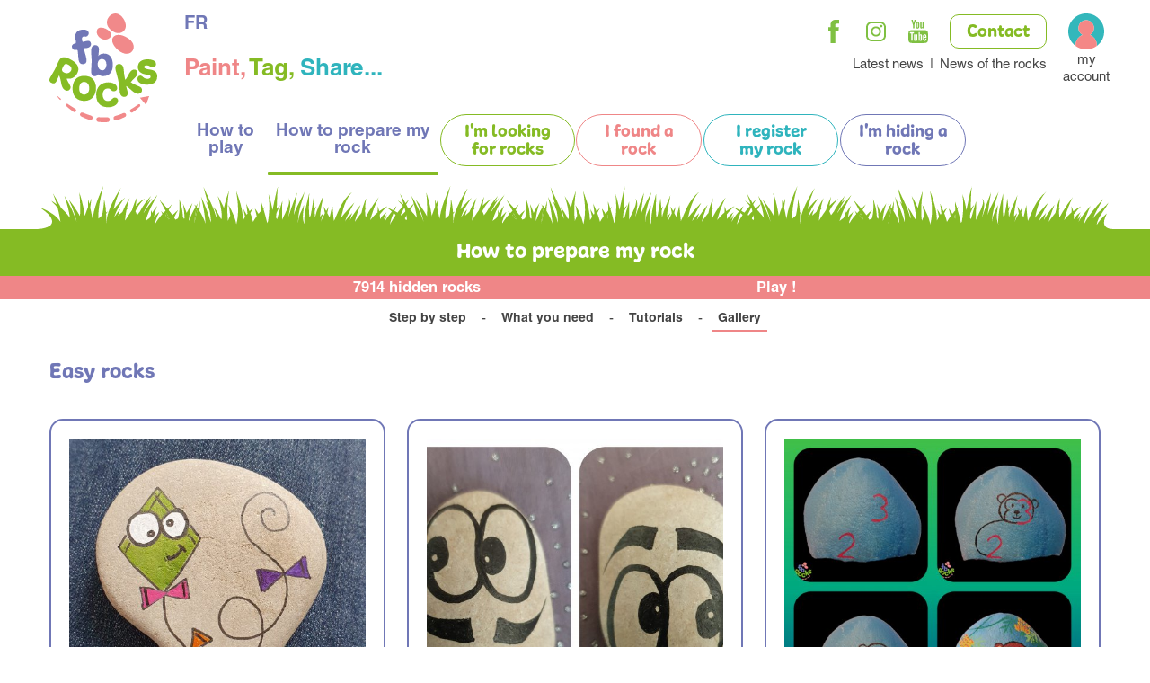

--- FILE ---
content_type: text/html; charset=ISO-8859-15
request_url: https://fb-rocks.com/en/easy.rocks-40-3.php
body_size: 9555
content:
<!doctype html>
<html lang="en" class="c40  menus_v " >
    <head>
        <title>Easy rocks - Gallery - Rock painting: Paint, Tag, Share ! - FB-Rocks</title>
        <meta charset="iso-8859-15">
        <meta name="description" content="Easy rocks - Gallery - Rock painting: Paint, Tag, Share ! - FB-Rocks">
        <meta name="keywords" content="Easy rocks - Gallery - Rock painting: Paint, Tag, Share ! - FB-Rocks">
        <meta name="viewport" content="initial-scale=1.0, width=device-width">
                        <link rel="apple-touch-icon" sizes="180x180" href="/img/favicons/apple-touch-icon.png">
        <link rel="icon" type="image/png" sizes="32x32" href="/img/favicons/favicon-32x32.png">
        <link rel="icon" type="image/png" sizes="16x16" href="/img/favicons/favicon-16x16.png">
        <link rel="manifest" href="/img/favicons/site.webmanifest">
        <link rel="mask-icon" href="/img/favicons/safari-pinned-tab.svg" color="#ef8687">
        <link rel="shortcut icon" href="/img/favicons/favicon.ico">
        <meta name="msapplication-TileColor" content="#ffffff">
        <meta name="msapplication-config" content="/img/favicons/browserconfig.xml">
        <meta name="theme-color" content="#ffffff">
        <link rel="canonical" href="//fb-rocks.com/en/photo.gallery-40-3.php">        <link rel="start" title="Home" href="/en/">
        <link rel="help" title="Accessibility Policy" href="/en/accessibility.policy-8.php">
        <link rel="index" title="Sitemap" href="/en/sitemap-9.php">
        <link rel="alternate" type="application/rss+xml" hreflang="fr" title="RSS : Actualités FB-Rocks" href="https://fb-rocks.com/rss.actualites-32-rss.php">
        <link rel="stylesheet" media="screen" href="/css2.css.css?v=1688145679">
<link rel="stylesheet" media="screen" href="/css.magnific-popup.css">
<link rel="stylesheet" media="print" href="/css.print.css?v=1675089077">
        <script>var X_LANG = 'en';</script>
<script>var X_ELEM = 40;</script>
<script>var X_URL_SITE = 'fb-rocks.com';</script>
<script src="/js.jquery.3.6.0.min.js"></script>
<script src="/js.jquery.magnific-popup.min.js"></script>
<script src="/js.php"></script>
    </head>
    
    <body>
        <ul id="skip"><li><a href="/en/accessibility.policy-8.php" title="Accessibility Policy" accesskey="0" rel="nofollow">Accessibility Policy</a></li><li><a href="#main" title="Skip to content" accesskey="2" rel="nofollow">Skip to content</a></li><li><a href="#main_menu" title="Go to menu" accesskey="3" rel="nofollow" id="skip_menu">Go to menu</a></li></ul>
        
        
        <div id="container">
            <header id="main_header" role="banner">
                <div class="center">

                    <a href="/en/" title="Home : Rock painting: Paint, Tag, Share ! - FB-Rocks" accesskey="1" id="logo">
                        <img src="/img/FB-Rocks-logo-final.svg" id="logo_light" alt="Rock painting: Paint, Tag, Share ! - FB-Rocks" title="Rock painting: Paint, Tag, Share ! - FB-Rocks">
                        
                    </a>
                    <div id="baseline"><span>Paint,</span> <span>Tag,</span> <span>Share...</span></div>
                    
                    <div id="main_menu">
                        <div class="widget-MobileNavigationMenu">
                            <button class="menu-toggle-button">Display / Hide menu</button>
                            <div class="menu-content">
                                <ul id="m62" class=""><li id="em58" class=" first ms_facebook "><a href="https://www.facebook.com/fbrocksweb" title="">Facebook</a></li><li id="em64" class=" ms_instagram "><a href="https://www.instagram.com/fbrocksinsta/" title="">Instagram</a></li><li id="em61" class=" ms_youtube "><a href="https://www.youtube.com/channel/UC4jeQDEx-EheyEu5G1fJctg/featured" title="">Youtube</a></li><li id="em4"><a href="/en/contact-4.php" title="Contact">Contact</a></li><li id="em70"><a href="/en/latest.news-70.php" title="News">Latest news</a><li id="em32"><a href="/en/news.of.the.rocks-32.php" title="News">News of the rocks</a><li id="em78" class=" last"><a href="/en/my.account-78.php" title="My account">My account</a></ul>                                    <ul id="m2" class=""><li id="em34100" class=" first"><a href="/en/how.to.play-34100-1.php" title="">How to play</a><ul id="m34100" class=" first"><li id="em351700" class=" first"><a href="/en/how.to.play-351700-1-17.php" title="">How to play ?</a><li id="em352400"><a href="/en/fb.rocks-352400-1-24.php" title="">Fb-Rocks</a><li id="em352100"><a href="/en/facebook.groups-352100-1-21.php" title="">Facebook Groups</a><li id="em352200"><a href="/en/faq-352200-1-22.php" title="">FAQ</a><li id="em352500" class=" last"><a href="/en/statistics-352500-1-25.php" title="">Statistics</a><ul id="m352500" class=" last"><li id="em124" class=" last first"><a href="/en/statistics-124.php" title="My statistics">Statistics</a></li></ul></li></ul></li><li id="em34200" class=" actif"><a href="/en/how.to.prepare.my.rock-34200-2.php" title="">How to prepare my rock</a><ul id="m34200" class=" actif"><li id="em351200" class=" first"><a href="/en/step.by.step-351200-2-12.php" title="">Step by step</a><li id="em351600"><a href="/en/what.you.need-351600-2-16.php" title="">What you need</a><li id="em351900"><a href="/en/tutorials-351900-2-19.php" title="">Tutorials</a><li id="em39" class=" last actif"><a href="/en/gallery-39.php" title="Photo Gallery">Gallery</a></ul></li><li id="em119"><a href="/en/i.m.looking.for.rocks-119.php" title="I'm looking for rocks">I'm looking for rocks</a><li id="em72"><a href="/en/i.found.a.rock-72.php" title="I found a rock">I found a rock</a><li id="em84"><a href="/en/i.register.my.rock-84.php" title="I'm registering my rock">I register my rock</a></li><li id="em126" class=" last"><a href="/en/i.m.hiding.a.rock-126.php" title="I'm hiding a rock">I'm hiding a rock</a></li></ul>                            </div>
                        </div>
                    </div>
                    <aside id="langs"><h2>Langues</h2><ul id="LangSelector"><li class=""><a href="/galerie.de.photos-40.php" id="lang_fr" title="Photo Gallery">fr</a></li><li class=" actif"><a href="/en/photo.gallery-40.php" id="lang_en" title="Photo Gallery">en</a></li></ul></aside>                </div>
            </header>
            <main id="main" role="main">
                <header>
                    <noscript><div>To access all features of this website, you need to enable JavaScript.<br>Here are<a href="https://www.enable-javascript.com/en/">instructions for enabling JavaScript in your web browser</a>.</div></noscript>
                    <div class="center">
                                                    <p class="h1">How to prepare my rock</p>
                        
                        
                    </div>
                                            <div id="stats_bar"><span><a href="/en/statistics-124.php">7914 hidden rocks</a></span><span><a href="/en/i.m.looking.for.rocks-119.php">Play !</a></div>
                                    </header>
                <div class="center">
                                                                <nav id="nav" role="navigation">
                            
                            <div id="menus_v">
                                                                <ul class=""><li class=" first"><a href="/en/step.by.step-351200-2-12.php" title="">Step by step</a><li><a href="/en/what.you.need-351600-2-16.php" title="">What you need</a><li><a href="/en/tutorials-351900-2-19.php" title="">Tutorials</a><li class=" last actif"><a href="/en/gallery-39.php" title="Photo Gallery">Gallery</a></ul>                            </div>
                        </nav>
                                        <div class="content">					
                                               <h1>Easy rocks</h1>
                                                    <ul id="photos">
                    <li><a href="/en/a.cute.kite-48-3-1620.php" title="A cute kite"><img src="/img/galeries/carres/1681331247.20230412.222550.jpg" title="A cute kite" alt="A cute kite"></a></li>
                    <li><a href="/en/mustache.or.eyebrows-48-3-756.php" title="Mustache or eyebrows ?"><img src="/img/galeries/carres/1659512759.moustache.sourcil.jpg" title="Mustache or eyebrows ?" alt="Mustache or eyebrows ?"></a></li>
                    <li><a href="/en/monkey.tutorial-48-3-1827.php" title="Monkey tutorial"><img src="/img/galeries/carres/1686578572.tutoriel.pour.dessiner.un.singe.jpg" title="Monkey tutorial" alt="Monkey tutorial"></a></li>
                    <li><a href="/en/some.funny.animals.on.rock-48-3-1762.php" title="Some funny animals on rock"><img src="/img/galeries/carres/1685651901.incollage.20230601.215246554.jpg" title="Some funny animals on rock" alt="Some funny animals on rock"></a></li>
                    <li><a href="/en/easy.faces.link.to.gallery.faces-48-3-1731.php" title="Easy Faces  Link to Gallery Faces"><img src="/img/galeries/carres/1684781586.dessin.de.tetes.faciles.jpg" title="Easy Faces  Link to Gallery Faces" alt="Easy Faces  Link to Gallery Faces"></a></li>
                    <li><a href="/en/equilibrist-48-3-507.php" title="Equilibrist"><img src="/img/galeries/carres/1710087508.20220330.141226.jpg" title="Equilibrist" alt="Equilibrist"></a></li>
                    <li><a href="/en/how.to.draw.a.fox.easy-48-3-1898.php" title="How to draw a fox easy"><img src="/img/galeries/carres/1689433250.dessin.d.un.renard.jpg" title="How to draw a fox easy" alt="How to draw a fox easy"></a></li>
                    <li><a href="/en/mandms.eaten.on.rock-48-3-614.php" title="M&amp;Ms eaten on rock"><img src="/img/galeries/carres/1655210768.mandms.manges.jpg" title="M&amp;Ms eaten on rock" alt="M&amp;Ms eaten on rock"></a></li>
                    <li><a href="/en/creator.1731.little.crab-48-3-1870.php" title="Creator 1731 little crab"><img src="/img/galeries/carres/1688299866.img.20230702.140139.jpg" title="Creator 1731 little crab" alt="Creator 1731 little crab"></a></li>
                    <li><a href="/en/bee.easy.drawing.on.rock-48-3-3063.php" title="Bee easy drawing on rock"><img src="/img/galeries/carres/1717030109.dessin.facile.abeille.jpg" title="Bee easy drawing on rock" alt="Bee easy drawing on rock"></a></li>
                    <li><a href="/en/easy.drawing.of.a.bird.gull.on.a.rock-48-3-1812.php" title="Easy drawing of a bird gull on a rock"><img src="/img/galeries/carres/1686383389.goeland.jpg" title="Easy drawing of a bird gull on a rock" alt="Easy drawing of a bird gull on a rock"></a></li>
                    <li><a href="/en/creator.rock.450.ninja.turtle.drawing-48-3-261.php" title="Creator rock 450 Ninja turtle drawing"><img src="/img/galeries/carres/1750300668.createur.galet.450.tortue.ninja.jpg" title="Creator rock 450 Ninja turtle drawing" alt="Creator rock 450 Ninja turtle drawing"></a></li>
                    <li><a href="/en/hedgehog-48-3-406.php" title="Hedgehog"><img src="/img/galeries/carres/1649061534.20220313.185147.jpg" title="Hedgehog" alt="Hedgehog"></a></li>
                    <li><a href="/en/easy.avocado.drawing.on.pebble-48-3-1535.php" title="Easy avocado drawing on pebble"><img src="/img/galeries/carres/1719865936.dessin.d.avocat.facile.sur.galet.jpg" title="Easy avocado drawing on pebble" alt="Easy avocado drawing on pebble"></a></li>
                    <li><a href="/en/paper.airplane.drawing-48-3-381.php" title="Paper airplane drawing"><img src="/img/galeries/carres/1686558117.avion.jpg" title="Paper airplane drawing" alt="Paper airplane drawing"></a></li>
                    <li><a href="/en/easy.frog.drawing.on.rock-48-3-1506.php" title="Easy frog drawing on rock"><img src="/img/galeries/carres/1719381542.resizer.17193813752911.jpg" title="Easy frog drawing on rock" alt="Easy frog drawing on rock"></a></li>
                    <li><a href="/en/mel45340.butterfly-48-3-741.php" title="Mel45340 butterfly"><img src="/img/galeries/carres/1750301084.mel45340.papilllon.jpg" title="Mel45340 butterfly" alt="Mel45340 butterfly"></a></li>
                    <li><a href="/en/palm.tree.model.on.rock-48-3-618.php" title="Palm tree model on rock"><img src="/img/galeries/carres/1655210853.modele.de.palmiers.jpg" title="Palm tree model on rock" alt="Palm tree model on rock"></a></li>
                    <li><a href="/en/logo.facebook.kawaii-48-3-779.php" title="Logo facebook kawaii"><img src="/img/galeries/carres/1659737637.logo.facebook.jpg" title="Logo facebook kawaii" alt="Logo facebook kawaii"></a></li>
                    <li><a href="/en/strawberry.drawing.on.rock-48-3-2747.php" title="Strawberry drawing on rock"><img src="/img/galeries/carres/1719955414.resizer.17199552691641.jpg" title="Strawberry drawing on rock" alt="Strawberry drawing on rock"></a></li>
                    <li><a href="/en/shark.drawing.ideas.on.rock-48-3-1826.php" title="Shark drawing ideas on rock"><img src="/img/galeries/carres/1686633379.tutoriel.requin.1.jpg" title="Shark drawing ideas on rock" alt="Shark drawing ideas on rock"></a></li>
                    <li><a href="/en/easy.mushroom.drawing-48-3-2748.php" title="Easy mushroom drawing"><img src="/img/galeries/carres/1708877837.dessin.de.champignon.facile.jpg" title="Easy mushroom drawing" alt="Easy mushroom drawing"></a></li>
                    <li><a href="/en/savousepate.kokiyas.shiny-48-3-382.php" title="Savousépate Kokiyas shiny"><img src="/img/galeries/carres/1750301193.savousepate.kokiyas.shiny.jpg" title="Savousépate Kokiyas shiny" alt="Savousépate Kokiyas shiny"></a></li>
                    <li><a href="/en/how.to.draw.a.easy.owl-48-3-3754.php" title="How to draw a easy owl"><img src="/img/galeries/carres/1737888483.polish.20250125.151156085.jpg" title="How to draw a easy owl" alt="How to draw a easy owl"></a></li>
                    <li><a href="/en/cva35.totoro-48-3-477.php" title="Cva35 Totoro"><img src="/img/galeries/carres/1750301345.cva35.totoro.jpg" title="Cva35 Totoro" alt="Cva35 Totoro"></a></li>
                    <li><a href="/en/funny.hairstyle-48-3-478.php" title="Funny hairstyle"><img src="/img/galeries/carres/1708377329.img.20240219.215850.jpg" title="Funny hairstyle" alt="Funny hairstyle"></a></li>
                    <li><a href="/en/musical.scope.on.rock-48-3-409.php" title="Musical scope on rock"><img src="/img/galeries/carres/1649061698.portee.jpg" title="Musical scope on rock" alt="Musical scope on rock"></a></li>
                    <li><a href="/en/namo.paquet.gift.package.on.rock-48-3-263.php" title="NaMo Paquet Gift package on rock"><img src="/img/galeries/carres/1750301491.namo.paquet.cadeau.jpg" title="NaMo Paquet Gift package on rock" alt="NaMo Paquet Gift package on rock"></a></li>
                    <li><a href="/en/abstract.drawings.link.to.gallery.images-48-3-1520.php" title="Abstract drawings  Link to Gallery Images"><img src="/img/galeries/carres/1678866557.modeles.de.dessins.abstraits.jpg" title="Abstract drawings  Link to Gallery Images" alt="Abstract drawings  Link to Gallery Images"></a></li>
                    <li><a href="/en/happy.cow.rocan.rocks.model-48-3-1462.php" title="Happy cow Rocan Rocks model"><img src="/img/galeries/carres/1677793017.20230215.143712.jpg" title="Happy cow Rocan Rocks model" alt="Happy cow Rocan Rocks model"></a></li>
                    <li><a href="/en/drawing.of.funny.insects-48-3-956.php" title="Drawing of funny insects"><img src="/img/galeries/carres/1704870817.resizer.17048706004751.jpg" title="Drawing of funny insects" alt="Drawing of funny insects"></a></li>
                    <li><a href="/en/how.to.draw.a.wave-48-3-4432.php" title="How to draw a wave ?"><img src="/img/galeries/carres/1755754624.polish.20250811.163547293.jpg" title="How to draw a wave ?" alt="How to draw a wave ?"></a></li>
                    <li><a href="/en/easy.drawing.cactus.on.rock-48-3-4164.php" title="Easy drawing cactus on rock"><img src="/img/galeries/carres/1746911451.polish.20250510.224926359.jpg" title="Easy drawing cactus on rock" alt="Easy drawing cactus on rock"></a></li>
                    <li><a href="/en/extraterrestrial-48-3-938.php" title="Extraterrestrial"><img src="/img/galeries/carres/1662653522.extra.terrestre.jpg" title="Extraterrestrial" alt="Extraterrestrial"></a></li>
                    <li><a href="/en/sun.and.rainbow.painted.rock-48-3-941.php" title="Sun and rainbow - Painted rock"><img src="/img/galeries/carres/1692534810.dessin.facile.de.soleil.jpg" title="Sun and rainbow - Painted rock" alt="Sun and rainbow - Painted rock"></a></li>
                    <li><a href="/en/how.to.draw.harry.potter-48-3-4611.php" title="how to draw Harry Potter ?"><img src="/img/galeries/carres/1760819188.polish.20251018.222325930.jpg" title="how to draw Harry Potter ?" alt="how to draw Harry Potter ?"></a></li>
                    <li><a href="/en/kawaii.ice.cream.painted.rock-48-3-939.php" title="Kawaii ice-cream - painted rock"><img src="/img/galeries/carres/1694465258.dessin.facile.de.glace.jpg" title="Kawaii ice-cream - painted rock" alt="Kawaii ice-cream - painted rock"></a></li>
                    <li><a href="/en/simple.drawing.of.bird-48-3-1882.php" title="Simple drawing of bird"><img src="/img/galeries/carres/1688421475.dessin.facile.oiseaux.jpg" title="Simple drawing of bird" alt="Simple drawing of bird"></a></li>
                    <li><a href="/en/music.painted.rock-48-3-940.php" title="Music - Painted rock"><img src="/img/galeries/carres/1662653692.musique.jpg" title="Music - Painted rock" alt="Music - Painted rock"></a></li>
                    <li><a href="/en/easy.funny.rabbit.drawing-48-3-2897.php" title="Easy funny rabbit drawing"><img src="/img/galeries/carres/1712765854.resizer.17127474518991.jpg" title="Easy funny rabbit drawing" alt="Easy funny rabbit drawing"></a></li>
                    <li><a href="/en/easy.scary.halloween.drawing-48-3-2236.php" title="Easy scary Halloween drawing"><img src="/img/galeries/carres/1697002290.dessin.halloween.qui.fait.peur.facile.jpg" title="Easy scary Halloween drawing" alt="Easy scary Halloween drawing"></a></li>
                    <li><a href="/en/easy.cat.drawings.link.to.cat.gallery-48-3-1760.php" title="Easy cat drawings  Link to Cat Gallery"><img src="/img/galeries/carres/1685480678.dessin.chat.facile.a.faire.900.jpg" title="Easy cat drawings  Link to Cat Gallery" alt="Easy cat drawings  Link to Cat Gallery"></a></li>
                    <li><a href="/en/dessin.facile.de.chenille-48-3-264.php" title="Dessin facile de chenille"><img src="/img/galeries/carres/1692518284.dessin.facile.de.chenille.jpg" title="Dessin facile de chenille" alt="Dessin facile de chenille"></a></li>
                    <li><a href="/en/lepetitsallelois.corncob-48-3-725.php" title="Lepetitsallelois Corncob"><img src="/img/galeries/carres/1750301660.lepetitsallelois.Epi.de.mais.jpg" title="Lepetitsallelois Corncob" alt="Lepetitsallelois Corncob"></a></li>
                    <li><a href="/en/mariecaillotto57.mister.potatoes-48-3-720.php" title="MarieCaillotto57 Mister Potatoes"><img src="/img/galeries/carres/1750366913.mariecaillotto57.fleur.damour.jpeg" title="MarieCaillotto57 Mister Potatoes" alt="MarieCaillotto57 Mister Potatoes"></a></li>
                    <li><a href="/en/pour.les.loulous.du.couserans.batman-48-3-719.php" title="Pour les loulous du Couserans Batman"><img src="/img/galeries/carres/1750367087.pour.les.loulous.du.couserans.batman.jpg" title="Pour les loulous du Couserans Batman" alt="Pour les loulous du Couserans Batman"></a></li>
                    <li><a href="/en/watermelon.drawing.easy.on.rock-48-3-957.php" title="Watermelon drawing easy on rock"><img src="/img/galeries/carres/1692900575.dessin.facile.avec.pasteque.jpg" title="Watermelon drawing easy on rock" alt="Watermelon drawing easy on rock"></a></li>
                    <li><a href="/en/fisherman.on.rock-48-3-958.php" title="Fisherman on rock"><img src="/img/galeries/carres/1663522691.pecheur.de.coeur.jpg" title="Fisherman on rock" alt="Fisherman on rock"></a></li>
                    <li><a href="/en/pizzagirl.fries-48-3-1043.php" title="Pizzagirl Fries"><img src="/img/galeries/carres/1685481098.pizzagirl.galet.grande.frite.jpg" title="Pizzagirl Fries" alt="Pizzagirl Fries"></a></li>
                    <li><a href="/en/lollipop-48-3-1044.php" title="Lollipop"><img src="/img/galeries/carres/1698567554.createur.2485.sucette.jpg" title="Lollipop" alt="Lollipop"></a></li>
                    <li><a href="/en/funny.bunny.drawing-48-3-1556.php" title="Funny bunny drawing"><img src="/img/galeries/carres/1679859956.lapin.rigolo.jpg" title="Funny bunny drawing" alt="Funny bunny drawing"></a></li>
                    <li><a href="/en/easy.drawing.for.the.mother.s.day.ou.the.father.s.day.link.to.gallery.love-48-3-812.php" title="Easy drawing for the Mother's Day ou the Father's Day  Link to Gallery Love"><img src="/img/galeries/carres/1686424865.amour.facile2.jpg" title="Easy drawing for the Mother's Day ou the Father's Day  Link to Gallery Love" alt="Easy drawing for the Mother's Day ou the Father's Day  Link to Gallery Love"></a></li>
                    <li><a href="/en/easy.animal.drawings.for.kids-48-3-1204.php" title="Easy animal drawings for kids"><img src="/img/galeries/carres/1700314980.simple.dessin.d.animaux.pour.enfants.jpg" title="Easy animal drawings for kids" alt="Easy animal drawings for kids"></a></li>
                    <li><a href="/en/hearts-48-3-1203.php" title="Hearts"><img src="/img/galeries/carres/1670428653.coeur.design.jpg" title="Hearts" alt="Hearts"></a></li>
                    <li><a href="/en/createur.856.schtroumpf.house-48-3-839.php" title="Createur 856 schtroumpf house"><img src="/img/galeries/carres/1751038684.createur.856.maison.schtroumpf.jpg" title="Createur 856 schtroumpf house" alt="Createur 856 schtroumpf house"></a></li>
                    <li><a href="/en/simple.bunny.drawing.base-48-3-840.php" title="Simple Bunny drawing base"><img src="/img/galeries/carres/1686577776.tutoriel.lapin.jpg" title="Simple Bunny drawing base" alt="Simple Bunny drawing base"></a></li>
                    <li><a href="/en/lyly.cara.big.dipper-48-3-504.php" title="Lyly Cara Big Dipper"><img src="/img/galeries/carres/1750934901.dessin.grande.ourse.jpg" title="Lyly Cara Big Dipper" alt="Lyly Cara Big Dipper"></a></li>
                    <li><a href="/en/linda57590.i.am.hidden-48-3-609.php" title="Linda57590 I am hidden"><img src="/img/galeries/carres/1655210618.linda57590.je.suis.cache.jpg" title="Linda57590 I am hidden" alt="Linda57590 I am hidden"></a></li>
                    <li><a href="/en/easy.minion.drawings.on.rock-48-3-915.php" title="Easy minion.drawings on rock"><img src="/img/galeries/carres/1719950394.polish.20240702.081209745.jpg" title="Easy minion.drawings on rock" alt="Easy minion.drawings on rock"></a></li>
                    <li><a href="/en/simple.patterns.on.color.gradient.rock.painting-48-3-757.php" title="Simple patterns on color gradient - Rock painting"><img src="/img/galeries/carres/1659512835.degrade.png" title="Simple patterns on color gradient - Rock painting" alt="Simple patterns on color gradient - Rock painting"></a></li>
                    <li><a href="/en/believe.in.yourself-48-3-1537.php" title="Believe in yourself"><img src="/img/galeries/carres/1693345017.galet.beaux.messages.jpg" title="Believe in yourself" alt="Believe in yourself"></a></li>
                    <li><a href="/en/colorful.cacti-48-3-916.php" title="Colorful cacti"><img src="/img/galeries/carres/1662300223.cactus.colore.jpg" title="Colorful cacti" alt="Colorful cacti"></a></li>
                    <li><a href="/en/easy.panda.drawing.on.rock-48-3-917.php" title="Easy panda drawing on rock"><img src="/img/galeries/carres/1692132809.img.20230803.185733.jpg" title="Easy panda drawing on rock" alt="Easy panda drawing on rock"></a></li>
                    <li><a href="/en/creator.1772.elmo-48-3-742.php" title="Creator 1772 Elmo"><img src="/img/galeries/carres/1698568162.createur.galet.1772.elmo.jpg" title="Creator 1772 Elmo" alt="Creator 1772 Elmo"></a></li>
                    <li><a href="/en/moue.in.love-48-3-1518.php" title="Moue in love"><img src="/img/galeries/carres/1678803007.souris.amoureuse.jpg" title="Moue in love" alt="Moue in love"></a></li>
                    <li><a href="/en/childish.drawings-48-3-920.php" title="Childish drawings"><img src="/img/galeries/carres/1662300402.dessins.enfantins.jpg" title="Childish drawings" alt="Childish drawings"></a></li>
                    <li><a href="/en/edelweiss.chocolate-48-3-1046.php" title="Edelweiss Chocolate"><img src="/img/galeries/carres/1685481485.edelweiss.tablette.jpg" title="Edelweiss Chocolate" alt="Edelweiss Chocolate"></a></li>
                    <li><a href="/en/easy.pink.flamingo-48-3-921.php" title="Easy pink flamingo"><img src="/img/galeries/carres/1662300466.flamand.rose.facile.jpg" title="Easy pink flamingo" alt="Easy pink flamingo"></a></li>
                    <li><a href="/en/autumn.colors.drawing-48-3-922.php" title="Autumn colors drawing"><img src="/img/galeries/carres/1709260684.resizer.17092605815461.jpg" title="Autumn colors drawing" alt="Autumn colors drawing"></a></li>
                    <li><a href="/en/sushi-48-3-923.php" title="Sushi"><img src="/img/galeries/carres/1694464851.dessin.de.sushi.jpg" title="Sushi" alt="Sushi"></a></li>
                    <li><a href="/en/pour.les.loulous.du.couserans.penguin.heart-48-3-1519.php" title="Pour les loulous du Couserans Penguin heart"><img src="/img/galeries/carres/1700315090.pour.les.loulous.du.couserans.pingouin.coeur.jpg" title="Pour les loulous du Couserans Penguin heart" alt="Pour les loulous du Couserans Penguin heart"></a></li>
                    <li><a href="/en/lindask.marine.anchor-48-3-1205.php" title="LindaSK Marine anchor"><img src="/img/galeries/carres/1751038824.lindask.ancre.marine.jpg" title="LindaSK Marine anchor" alt="LindaSK Marine anchor"></a></li>
                    <li><a href="/en/easy.unicorn.drawing.on.rock-48-3-1206.php" title="Easy Unicorn Drawing on rock"><img src="/img/galeries/carres/1704784244.resizer.17047838588091.jpg" title="Easy Unicorn Drawing on rock" alt="Easy Unicorn Drawing on rock"></a></li>
                    <li><a href="/en/nadyne.s.cameleon-48-3-1208.php" title="Nadyne.S Cameleon"><img src="/img/galeries/carres/1750934573.nadyne.s.dessin.cameleon.jpg" title="Nadyne.S Cameleon" alt="Nadyne.S Cameleon"></a></li>
                    <li><a href="/en/harry.potter.drawings.on.rock-48-3-330.php" title="Harry Potter drawings on rock"><img src="/img/galeries/carres/1716962072.resizer.17164705267861.jpg" title="Harry Potter drawings on rock" alt="Harry Potter drawings on rock"></a></li>
                    <li><a href="/en/small.mouse.drawing.easy-48-3-1069.php" title="Small mouse drawing easy"><img src="/img/galeries/carres/1689709227.dessin.souris.jpg" title="Small mouse drawing easy" alt="Small mouse drawing easy"></a></li>
                    <li><a href="/en/easy.drawing.a.dog-48-3-336.php" title="Easy drawing a dog"><img src="/img/galeries/carres/1686569340.chien.avec.six.ronds.jpg" title="Easy drawing a dog" alt="Easy drawing a dog"></a></li>
                    <li><a href="/en/lighthouse.on.rock-48-3-357.php" title="Lighthouse on rock"><img src="/img/galeries/carres/1692651487.dessin.de.phares.jpg" title="Lighthouse on rock" alt="Lighthouse on rock"></a></li>
                    <li><a href="/en/girafecosmique.mustache.giraffe.on.rock-48-3-358.php" title="GirafeCosmique Mustache Giraffe on rock"><img src="/img/galeries/carres/1750934734.girafe.jpg" title="GirafeCosmique Mustache Giraffe on rock" alt="GirafeCosmique Mustache Giraffe on rock"></a></li>
                    <li><a href="/en/easy.drawing.of.a.pig-48-3-30.php" title="Easy drawing of a pig"><img src="/img/galeries/carres/1712636348.dessin.facile.de.cochon.sur.galet.jpg" title="Easy drawing of a pig" alt="Easy drawing of a pig"></a></li>
                    <li><a href="/en/let.s.dance-48-3-33.php" title="Let's dance"><img src="/img/galeries/carres/1632232616.danseuse.lets.dance.jpg" title="Let's dance" alt="Let's dance"></a></li>
                    <li><a href="/en/coloured.trees-48-3-24.php" title="Coloured trees"><img src="/img/galeries/carres/1632232452.arbres.jpg" title="Coloured trees" alt="Coloured trees"></a></li>
                    <li><a href="/en/creator.2706.truck-48-3-35.php" title="creator 2706 truck"><img src="/img/galeries/carres/1750935007.dessin.combi.jpg" title="creator 2706 truck" alt="creator 2706 truck"></a></li>
                    <li><a href="/en/bee-48-3-21.php" title="Bee"><img src="/img/galeries/carres/1632232405.abeille.jpg" title="Bee" alt="Bee"></a></li>
                    <li><a href="/en/stef.du.17250.caravan-48-3-191.php" title="Stef du 17250 Caravan"><img src="/img/galeries/carres/1750934546.dessin.facile.de.caravane.jpg" title="Stef du 17250 Caravan" alt="Stef du 17250 Caravan"></a></li>
                    <li><a href="/en/patrick.star.on.rock-48-3-1914.php" title="Patrick Star on rock"><img src="/img/galeries/carres/1690093072.img.20230723.080745.jpg" title="Patrick Star on rock" alt="Patrick Star on rock"></a></li>
                    <li><a href="/en/abstract.plant-48-3-1863.php" title="Abstract plant"><img src="/img/galeries/carres/1687638015.polish.20230624.221340650.png" title="Abstract plant" alt="Abstract plant"></a></li>
                    <li><a href="/en/easy.lego.drawing.on.rock-48-3-3182.php" title="Easy Lego drawing on rock"><img src="/img/galeries/carres/1719832792.resizer.17198323787621.jpg" title="Easy Lego drawing on rock" alt="Easy Lego drawing on rock"></a></li>
                    <li><a href="/en/easy.drawing.for.painted.rocks-48-3-2582.php" title="Easy drawing for painted rocks"><img src="/img/galeries/carres/1704956772.dessins.simples.sur.galet.jpg" title="Easy drawing for painted rocks" alt="Easy drawing for painted rocks"></a></li>
                    <li><a href="/en/aline.m.s.brocante1-48-3-3139.php" title="Aline.m.s Brocante1"><img src="/img/galeries/carres/1751038921.aline.m.s.brocante1.jpg" title="Aline.m.s Brocante1" alt="Aline.m.s Brocante1"></a></li>
                    <li><a href="/en/sponge.bob.easy.drawing-48-3-2896.php" title="Sponge Bob Easy Drawing"><img src="/img/galeries/carres/1712767049.resizer.17126019325091.jpg" title="Sponge Bob Easy Drawing" alt="Sponge Bob Easy Drawing"></a></li>
                    <li><a href="/en/boat-48-3-686.php" title="Boat"><img src="/img/galeries/carres/1657405160.bateau.jpg" title="Boat" alt="Boat"></a></li>
                    <li><a href="/en/edelweiss.gymnastique-48-3-687.php" title="Edelweiss Gymnastique"><img src="/img/galeries/carres/1751040543.edelweiss.gymnastique.jpg" title="Edelweiss Gymnastique" alt="Edelweiss Gymnastique"></a></li>
                    <li><a href="/en/you.found.me.on.a.rock-48-3-3406.php" title="You found me on a rock"><img src="/img/galeries/carres/1727120520.img.20240923.212628.jpg" title="You found me on a rock" alt="You found me on a rock"></a></li>
                    <li><a href="/en/easy.drawing.of.carrot.on.rock-48-3-924.php" title="Easy drawing of carrot on rock"><img src="/img/galeries/carres/1698568827.dessin.facile.de.carotte.sur.galet.jpg" title="Easy drawing of carrot on rock" alt="Easy drawing of carrot on rock"></a></li>
                    <li><a href="/en/colorful.snail-48-3-3011.php" title="Colorful snail"><img src="/img/galeries/carres/1715960336.img.20240516.112307.jpg" title="Colorful snail" alt="Colorful snail"></a></li>
                    <li><a href="/en/kawaii.cup-48-3-42.php" title="Kawaii cup"><img src="/img/galeries/carres/1632232804.tasse.jpg" title="Kawaii cup" alt="Kawaii cup"></a></li>
                    <li><a href="/en/panda-48-3-694.php" title="Panda"><img src="/img/galeries/carres/1657405374.panda.jpg" title="Panda" alt="Panda"></a></li>
                    <li><a href="/en/savousepate.barbamama-48-3-697.php" title="Savousepate Barbamama"><img src="/img/galeries/carres/1751040636.savousepate.barbamama.jpg" title="Savousepate Barbamama" alt="Savousepate Barbamama"></a></li>
                    <li><a href="/en/tutorial.to.paint.a.swan-48-3-22.php" title="Tutorial to paint a swan"><img src="/img/galeries/carres/1686572981.tutoriel.pour.peindre.un.cygne.jpg" title="Tutorial to paint a swan" alt="Tutorial to paint a swan"></a></li>
                    <li><a href="/en/santa.claus-48-3-189.php" title="Santa Claus"><img src="/img/galeries/carres/1635146966.pere.noel.jpg" title="Santa Claus" alt="Santa Claus"></a></li>
                    <li><a href="/en/clealine.forest.bears-48-3-2813.php" title="Clealine Forest bears"><img src="/img/galeries/carres/1710090342.clealine.ours.de.la.foret.jpg" title="Clealine Forest bears" alt="Clealine Forest bears"></a></li>
                    <li><a href="/en/light.bulb.good.idea.drawing-48-3-58.php" title="Light Bulb Good Idea drawing"><img src="/img/galeries/carres/1632233894.ampoule.jpg" title="Light Bulb Good Idea drawing" alt="Light Bulb Good Idea drawing"></a></li>
                    <li><a href="/en/ps4.controler.drawing-48-3-2340.php" title="PS4 contrôler drawing"><img src="/img/galeries/carres/1699800037.img.20231112.152202.jpg" title="PS4 contrôler drawing" alt="PS4 contrôler drawing"></a></li>
                    <li><a href="/en/easy.bunny-48-3-1883.php" title="Easy bunny"><img src="/img/galeries/carres/1688588580.img.20230705.222224.png" title="Easy bunny" alt="Easy bunny"></a></li>
                    <li><a href="/en/moon-48-3-62.php" title="Moon"><img src="/img/galeries/carres/1632234030.lunes.jpg" title="Moon" alt="Moon"></a></li>
                    <li><a href="/en/little.girl-48-3-64.php" title="Little girl"><img src="/img/galeries/carres/1632234107.petite.fille.jpg" title="Little girl" alt="Little girl"></a></li>
                    <li><a href="/en/little.house-48-3-153.php" title="Little house"><img src="/img/galeries/carres/1635140269.maison.jpg" title="Little house" alt="Little house"></a></li>
                    <li><a href="/en/melb38.little.violet.fairy-48-3-169.php" title="Melb38 Little violet fairy"><img src="/img/galeries/carres/1719950487.melb38.petite.fee.violette.jpg" title="Melb38 Little violet fairy" alt="Melb38 Little violet fairy"></a></li>
                    <li><a href="/en/sweep-48-3-174.php" title="Sweep"><img src="/img/galeries/carres/1635142980.mouton.jpg" title="Sweep" alt="Sweep"></a></li>
                    <li><a href="/en/angry.birds-48-3-23.php" title="Angry Birds"><img src="/img/galeries/carres/1632232442.angry.birds.jpg" title="Angry Birds" alt="Angry Birds"></a></li>
                    <li><a href="/en/easy.dino.drawing-48-3-251.php" title="Easy dino drawing"><img src="/img/galeries/carres/1737998934.polish.20250127.081044452.jpg" title="Easy dino drawing" alt="Easy dino drawing"></a></li>
                    <li><a href="/en/creator.2756.2.gnome-48-3-233.php" title="Creator 2756 2 Gnome"><img src="/img/galeries/carres/1704954342.createur.2756.2.lutin.jpg" title="Creator 2756 2 Gnome" alt="Creator 2756 2 Gnome"></a></li>
                    <li><a href="/en/love-48-3-232.php" title="Love"><img src="/img/galeries/carres/1637833516.love.jpg" title="Love" alt="Love"></a></li>
            </ul>
                    </div>
                    
                                    </div>
            </main>
            <footer id="footer">
                <div class="center">
                    <ul id="m3" class=""><li id="em69" class=" first"><a href="/en/who.are.we-69.php" title="Who are we ?">Who are we ?</a></li><li id="em88"><a href="actus.du.net-70.php" title="">Latest news</a></li><li id="em89"><a href="actus.du.galet-32.php" title="">News of the rocks</a></li><li id="em5"><a href="/en/legal.information-5.php" title="Legal Information" accesskey="6">Legal Information</a></li><li id="em8"><a href="/en/accessibility-8.php" title="Accessibility policy">Accessibility</a></li><li id="em56"><a href="/en/data.utilization-56.php" title="Data utilization">Data utilization</a></li><li id="em96" class=" last"><a href="/en/cgv-96.php" title="CGV">CGV</a></li></ul>                    <ul id="m90" class=""><li id="em91" class=" first ms_facebook "><a href="https://www.facebook.com/fbrocksweb" title="">Facebook</a></li><li id="em92" class=" ms_instagram "><a href="https://www.instagram.com/fbrocksinsta/" title="">Instagram</a></li><li id="em93" class=" ms_youtube "><a href="https://www.youtube.com/channel/UC4jeQDEx-EheyEu5G1fJctg/featured" title="">Youtube</a></li><li id="em13" class=" last"><a href="contact-4.php" title="">Contact</a></li></ul>                </div>
            </footer>
        </div>
                    <script>
                var _paq = _paq || [];
                _paq.push(['trackPageView']);
                _paq.push(['enableLinkTracking']);
                (function() {
                    var u = '//stats.fb-rocks.com/';
                    _paq.push(['setTrackerUrl', u + 'js/']);
                    _paq.push(['setSiteId', 257]);
                    var d = document, g = d.createElement('script'), s = d.getElementsByTagName('script')[0];
                    g.type = 'text/javascript';
                    g.defer = true;
                    g.async = true;
                    g.src = u + 'js/';
                    s.parentNode.insertBefore(g, s);
                })();
            </script>
            <noscript><p><img src="//stats.fb-rocks.com/js/?idsite=257" style="border:0;" alt="" /></p></noscript>
                            </body>
</html>



--- FILE ---
content_type: text/css
request_url: https://fb-rocks.com/css2.css.css?v=1688145679
body_size: 23590
content:
/*=====================*\
    A TRAITER / AFFINER
\*=====================*/

.form-entry { margin-bottom: 2em; }
.error-message { color: red;display: block; }
.rgpd{font-size:0.8em;}


/*=====================*\
    POLICES
\*=====================*/
@font-face {
    font-family: 'Helvetica';
    src: url('/fonts/HelveticaLTStd-Roman.otf') format('opentype');
    font-weight: 400;
    font-style: normal;
}
@font-face {
    font-family: 'Helvetica';
    src: url('/fonts/HelveticaLTStd-Bold.otf') format('opentype');
    font-weight: bold;
    font-style: normal;
}
@font-face {
    font-family: 'Freude';
    src: url('/fonts/Freude.otf') format('opentype');
    font-weight: 400;
    font-style: normal;
}

/*=====================*\
    ELEMENTS GENERIQUES
\*=====================*/
:root {
    --rose:#ef8687;
    --rose2:#f7c3c3;
    --vert:#85bb24;
    --turquoise:#2fb4bd;
    --bleuFB:#1877f2;
    --bleuCiel:#ddebfd;
    --violet:#7077b6;
    --noir:#444;
    --gris:#808080;
    --grisClair:#eeeeee;
    --jaune:#fff59b;
    --largeur-menu-galet : 340px;
}
* { box-sizing:border-box;}
a { 
    transition:all ease 0.5s; 
    color: var(--vert);
    text-decoration:none;
}
a:hover {
    text-decoration:underline;
}
html[lang] {
    /*font-size:100%;*/
    /*font-size: 76%;*/
    background-color:#FFF;
}
html {
    font-family: sans-serif;
    -ms-text-size-adjust: 100%;
    -webkit-text-size-adjust: 100%;
    font-size: 62.5%; /* Rééquilibrage du Rem face au Pixel pour des calculs simples */
}
body {
    /*font-size:14px;*/
    font-size: 1.5rem;
    font-family: Helvetica,Verdana, Arial, sans-serif;
    font-weight : 400;
    padding:0;
    margin:0;
    background:#fff;
    color:var(--noir);
    line-height:1.3;
}
form { margin:0;}
ul,ol,dl { padding:0;margin:0;}
ul li { list-style: disc outside;}
ol li { list-style: decimal outside;}
li,dd,blockquote { margin-left:2em;}
dt { font-weight:bold;}
/*a img{border:0;}*/
ins { text-decoration:none;}
del { text-decoration:line-through;}
abbr,acronym { border-bottom:1px dotted var(--noir);cursor:help;}
table { border-collapse:collapse;border:none;    word-break: break-word;}
td,th { vertical-align:middle;padding:0.2em;border:1px solid #333;}
form,fieldset { margin:0;padding:0;border:0;}
label { cursor:pointer;}
input,select,textarea {  font-size:1em;font-family:inherit;}
kbd { border:1px solid #BBB;padding:0 1px;}

h1,h2,h3,h4,h5,h6{
    font-family : 'Freude';
    color:var(--noir);
    font-weight: 400;
}
h1{ 
    font-size: 2.5rem;
    margin: 1em 0;
    color: var(--violet);
}
h2{ 
    font-size:2.2rem;
    margin-top: 1em;
    margin-bottom: 0.5em;
    color: var(--turquoise);
}
h3{ 
    font-size:2rem;
    margin-bottom: 0.5em;
}
h4{
    font-size:1.8rem;
    margin-bottom: 0.5em;
}
h5,
h6{
    font-size:1.2rem;
}

.h1{
    color: #fff;
}
#main > .center .content > h1{
    margin-top:0;
}

/*=====================*\
    CLASSES DE BASE
\*=====================*/
.aright{    text-align:right;}
.aleft{     text-align:left;}
.acenter{   text-align:center;}
.fleft{     float:left;}
.fright{    float:right;}
.fnone{     float:none;clear:both;}
.clear{     clear:both;}
.c{         display:none !important;}
.v{         display:block;}
.inbl{      display:inline-block;}
.flex{
    display: -webkit-box;
    display: -moz-box;
    display: -ms-flexbox;
    display: -webkit-flex;    
    display: flex;
}
.disabled{ pointer-events: none;}

/*========================*\
    ACCESSIBILITE & PRINT
\*========================*/
#skip,
#go_main{ display:block;position:absolute;top:0;left:0;margin:0;padding:0;}
#skip li{ list-style:none;margin:0;padding:0;display:inline;width:auto;}
#skip a{ position:relative;padding:1px 2px;margin:1px 4px;top:-1000px;left:0;transition:none;font-size:1.25em;}
#go_main{ display:none;padding:1px 2px;margin:1px 4px;}
#skip a:active,
#skip a:focus,
#skip a:hover,
#go_main:active
#go_main:focus,
#go_main:hover{ top: 1em;
                color: #FFF;
                text-decoration: none;
                background-color: #424094;
                padding: 1em !important;
                z-index: 9999;
                font-weight: bold;}
.print_only{ display:none !important; visibility:hidden !important;}


noscript div,
#message{
    margin:15px 0 25px 0;
    clear:both;
    padding:1em 1.5em 1em 2em;
    color:#FFF;
    font-weight:bold;
    text-indent:25px;
    line-height:2em;
    font-size:1.2em;
    background:#ff9800 url(/img/css/msg.neutral.svg) no-repeat 1em 1em / 35px auto;
    width: 100%;
}
#message.negative {
    background:#cf0404 url(/img/css/msg.negative.svg) no-repeat 1em 1em / 35px auto;
}
#message.positive{
    background:#138008 url(/img/css/msg.positive.svg) no-repeat 1em 1em / 35px auto;
}
noscript div a,
noscript div a:focus,
noscript div a:hover,
#message a,
#message a:focus,
#message a:hover{
    color:#FFF !important;
}

.conteneur_btn_galet{
    /*filter : drop-shadow(0 10px 5px #ccc);*/
    /*filter: url(#shadow);*/
    padding-bottom: 10px;
}
.btn_galet{
    display: block;
    width: 260px;
    font-size: 3.15rem;
    height: 180px;
    text-align: center;
    line-height: 0.85em;
    font-family: "Freude";
    text-decoration: none;
    color: #fff;
    margin-bottom: 25px;
    padding: 40px 45px 0 30px;

    background: url(/img/css/bouton_rose.svg) no-repeat center center / 100% auto;
    
    filter : drop-shadow(0 10px 5px #ccc);
    -webkit-filter: drop-shadow(0 10px 5px #ccc);
    /*filter: url(#shadow);*/
}
.c2 .btn_galet{ /* 4eme bouton */
    width: 210px;
    font-size: 2.5rem;
}
/* désactivation du filtre pour Safari car bug */
@media not all and (min-resolution:.001dpcm) { @media {
    .btn_galet{
        filter : none;
        -webkit-filter:none;
    }   
}}
.btn_galet_vert{
    background-image: url(/img/css/bouton_vert.svg);
    /* avant 4eme bouton
        padding: 40px 30px 0 50px;
    */
    padding: 50px 30px 0 50px;
}
.btn_galet_rose{
    background-image: url(/img/css/bouton_rose.svg);
    /* avant 4eme bouton
        padding: 40px 45px 0 30px;
    */
    padding: 50px 45px 0 30px;
}
.btn_galet_bleu{
    background-image: url(/img/css/bouton_bleu.svg);
    /* avant 4eme bouton
        padding: 40px 28px 0 40px;
    */
    padding: 50px 28px 0 40px;
}
.btn_galet_violet{
    background-image: url(/img/css/bouton_violet.svg);
    padding: 50px 28px 0 40px;
}
.btn_galet#enregistrer_autre_galet{
    font-size: 3rem;
}    
.btn_galet#voir_galets{
    padding-top: 70px;
}    
.btn_galet span{
    display: inline-block;
    vertical-align: middle;
    border: 1px solid #fff;
    font-size: 1.3rem;
    padding: 8px 10px;
    font-family: "Helvetica";
    margin-top: 10px;
    line-height: 1;

    -webkit-border-radius: 10px;
    -moz-border-radius: 10px;
    border-radius: 10px;
}
.c2 .btn_galet span{ /* 4eme bouton */
    font-size: 0.9rem;
    padding: 7px 7px 5px 7px;
}
.btn_galet:hover{
    text-decoration: none;
    transform: scale(1.1) rotate(3deg);
    z-index:1000;
}

.btn_more{
    background-color: var(--violet);
    border: 1px solid var(--violet);
    color: #fff;
    display: inline-block;
    padding: 12px 15px;
    font-family: "Freude";
    font-size: 2.5rem;
    text-decoration: none;

    border-radius: 15px;
    -webkit-border-radius: 15px;
    -moz-border-radius: 15px;
}
.btn_more:hover{
    text-decoration: none;
    background-color: transparent;
    color: var(--violet);
}

#listing_galets{
    display: -ms-flexbox;
    display: -webkit-flex;
    display: flex;
    -webkit-flex-direction: row;
    -ms-flex-direction: row;
    flex-direction: row;
    -webkit-flex-wrap: wrap;
    -ms-flex-wrap: wrap;
    flex-wrap: wrap;
    -webkit-justify-content: space-between;
    -ms-flex-pack: justify;
    justify-content: space-between;
    -webkit-align-content: stretch;
    -ms-flex-line-pack: stretch;
    align-content: stretch;
    -webkit-align-items: stretch;
    -ms-flex-align: stretch;
    align-items: stretch;
}
#listing_galets .single_galet{
    -webkit-order: 0;
    -ms-flex-order: 0;
    order: 0;
    -webkit-flex: 0 0 49.5%;
    -ms-flex: 0 0 49.5%;
    flex: 0 0 49.5%;
    -webkit-align-self: auto;
    -ms-flex-item-align: auto;
    align-self: auto;

    margin-bottom:1%;
    max-width: 49.5%;
}
.single_galet{
    display: -ms-flexbox;
    display: -webkit-flex;
    display: flex;
    -webkit-flex-direction: row;
    -ms-flex-direction: row;
    flex-direction: row;
    -webkit-flex-wrap: nowrap;
    -ms-flex-wrap: nowrap;
    flex-wrap: nowrap;
    -webkit-justify-content: flex-start;
    -ms-flex-pack: start;
    justify-content: flex-start;
    -webkit-align-content: flex-start;
    -ms-flex-line-pack: start;
    align-content: flex-start;
    -webkit-align-items: flex-start;
    -ms-flex-align: start;
    align-items: flex-start;

    border: 2px solid var(--violet);
    padding: 10px;
    position:relative;

    -webkit-border-radius: 15px;
    -moz-border-radius: 15px;
    border-radius: 15px;
}
.single_galet .conteneur_img{
    -webkit-order: 0;
    -ms-flex-order: 0;
    order: 0;
    -webkit-flex: 0 0 190px;
    -ms-flex: 0 0 190px;
    flex: 0 0 190px;
    -webkit-align-self: auto;
    -ms-flex-item-align: auto;
    align-self: auto;
}
.single_galet .conteneur_infos{
    -webkit-order: 0;
    -ms-flex-order: 0;
    order: 0;
    -webkit-flex: 0 1 auto;
    -ms-flex: 0 1 auto;
    flex: 0 1 auto;
    -webkit-align-self: auto;
    -ms-flex-item-align: auto;
    align-self: auto;
    
    padding-left: 15px;
    padding-right: 60px;
    position:relative;

    width: calc( 100% - 190px );
}
.conteneur_img img{
    border-radius:15px;
}
#main .content .single_galet img{
    width: 100%;
    max-width: 190px;    
}
.single_galet h2{
    margin-top: 0;
    margin-bottom: 0.25em;
    font-family: 'Helvetica';
    font-weight: bold;
    font-size: 2rem;
}
.single_galet:not(.single_galet_detail) h2{
    text-overflow: ellipsis;
    white-space: nowrap;
    overflow: hidden;
}
.single_galet p{
    margin : 0 0 0.3em;
    line-height: 1em;
}
.single_galet .reference{
    font-weight: bold;
}
.single_galet .description{
    margin-top:1em;
}
.single_galet .modifier{
    color: var(--noir);
    font-size: 0.9em;
    text-decoration: underline;
    margin-top : 1em;
}
.single_galet .btn_partager{
    position: absolute;
    top: 15px;
    right: 15px;
}  


.single_galet.single_galet_detail{
    -webkit-flex-wrap: wrap;
    -ms-flex-wrap: wrap;
    flex-wrap: wrap;

    margin-bottom : 50px;
    padding: 15px;
    width: 100%;
    max-width: 580px;
}
.single_galet.single_galet_detail .conteneur_img{
    -webkit-flex: 0 1 auto;
    -ms-flex: 0 1 auto;
    flex: 0 1 auto;
}
.single_galet.single_galet_detail .conteneur_infos {
    -webkit-flex: 0 0 calc(100% - 200px);
    -ms-flex: 0 0 calc(100% - 200px);
    flex: 0 0 calc(100% - 200px);
	
    padding-right: 0;
}
.single_galet.single_galet_detail .btn_partager {
    position: relative;
    top: auto;
    right: auto;
    margin-top: 25px;
}


#map_canvas{
    min-height: 500px;
    border-radius:15px;
    height:500px;
}

/*=====================*\
    SURCHARGE LEAFLET
\*=====================*/
#main .leaflet-popup-content-wrapper {
    color: var(--noir);
    box-shadow: 0 3px 14px rgb(0 0 0 / 40%);

    border: 2px solid var(--violet);
}
#main .leaflet-popup-tip {
    display:none;
}
#main .leaflet-popup-content{
    margin: 15px 45px 13px 19px;
    width: 165px;
    position: relative;
    font-size: 1.4rem;
}
#main .leaflet-popup-content .h2{
    display: block;
    text-overflow: ellipsis;
    white-space: nowrap;
    overflow: hidden;
    font-family: "Freude";
    font-size: 2rem;
    line-height: 1em;
}
#main .leaflet-popup-content a{
    text-decoration: underline !important;
    color: var(--noir);
}
#main .leaflet-popup-content .btn_partager{
    position: absolute;
    top:0;
    left:101%;
    text-decoration: none;
}


/*=====================*\
    STRUCTURE DES PAGES
\*=====================*/
#container{
    position:relative;
    margin:0 auto;
    background-color:#FFF;
}
.center {
    width: 1200px;
    max-width: 100%;
    margin: 0 auto;
}

/*=====================*\
    HEADER
\*=====================*/
#main_header {
    position:relative;
}
#main_header > div {
    display: -ms-flexbox;
    display: -webkit-flex;
    display: flex;
    -webkit-flex-direction: row;
    -ms-flex-direction: row;
    flex-direction: row;
    -webkit-flex-wrap: wrap;
    -ms-flex-wrap: wrap;
    flex-wrap: wrap;
    -webkit-justify-content: flex-start;
    -ms-flex-pack: start;
    justify-content: flex-start;
    -webkit-align-content: flex-start;
    -ms-flex-line-pack: start;
    align-content: flex-start;
    -webkit-align-items: center;
    -ms-flex-align: center;
    align-items: center;

    margin-top: 30px;
    text-align:center;
    position: relative;
}
#logo{/* Ne pas utiliser de margin sous peine de décalage avec les liens skip */
    -webkit-order: 0;
    -ms-flex-order: 0;
    order: 0;
    -webkit-flex: 0 0 auto;
    -ms-flex: 0 0 auto;
    flex: 0 0 auto;
    -webkit-align-self: auto;
    -ms-flex-item-align: auto;
    align-self: auto;

    margin-right:30px;
}
#logo img{
    width: 100%;
    max-width: 120px;
}
#logo img#logo_dark{display:none !important; visibility:hidden !important;}

#baseline{
    -webkit-order: 0;
    -ms-flex-order: 0;
    order: 0;
    -webkit-flex: 0 0 auto;
    -ms-flex: 0 0 auto;
    flex: 0 0 auto;
    -webkit-align-self: auto;
    -ms-flex-item-align: auto;
    align-self: auto;

    font-size: 2.6rem;
    font-weight: bold;
}
#baseline span:nth-child(1){
    color:var(--rose);
}
#baseline span:nth-child(2){
    color:var(--vert);
}
#baseline span:nth-child(3){
    color:var(--turquoise);
}

#main_menu{
    -webkit-order: 0;
    -ms-flex-order: 0;
    order: 0;
    -webkit-flex: 0 0 100%;
    -ms-flex: 0 0 100%;
    flex: 0 0 100%;
    -webkit-align-self: auto;
    -ms-flex-item-align: auto;
    align-self: auto;

    padding : 0 150px 0 151px;
    margin-top: -15px;
}
#m2{
    display: -ms-flexbox;
    display: -webkit-flex;
    display: flex;
    -webkit-flex-direction: row;
    -ms-flex-direction: row;
    flex-direction: row;
    -webkit-flex-wrap: nowrap;
    -ms-flex-wrap: nowrap;
    flex-wrap: nowrap;
    -webkit-justify-content: space-between;
    -ms-flex-pack: justify;
    justify-content: space-between;
    -webkit-align-content: stretch;
    -ms-flex-line-pack: stretch;
    align-content: stretch;
    -webkit-align-items: stretch;
    -ms-flex-align: stretch;
    align-items: stretch;
    /* avant 4eme bouton
        font-size: 2rem;   
     */
    font-size: 1.9rem;   
    line-height: 1em;
}
#m2 li{
    -webkit-order: 0;
    -ms-flex-order: 0;
    order: 0;
    -webkit-flex: 0 1 auto;
    -ms-flex: 0 1 auto;
    flex: 0 1 auto;
    -webkit-align-self: auto;
    -ms-flex-item-align: auto;
    align-self: auto;

    list-style: none;
    margin: 0;
    display: inline-block;
    vertical-align: middle;

    position:relative;
    padding-bottom: 10px;
}
#m2 > li:before{
    content:"";
    position:absolute;
    bottom:0%;
    width:100%;
    left:0;
    height:0px;
    background-color:transparent;
    
    -moz-transition: all 0.3s ease-in-out;
    -webkit-transition: all 0.3s ease-in-out;
    -o-transition: all 0.3s ease-in-out;
    transition: all 0.3s ease-in-out;

    -webkit-border-radius: 1px;
    -moz-border-radius: 1px;
    border-radius: 1px;
}
#m2 > li:hover:before,
#m2 > li:focus:before,
#m2 > li.actif:before{
    height:4px;
    background-color:var(--vert);
}
#m2 li a{
    display: block;
    padding: 10px 0px 2px;
    text-decoration: none;
    font-weight:bold;
    position:relative;
    color:var(--violet) ;
}
#m2 #em34100,
#m2 #em34200,
#m2 #em39{
    width: 90px;
}
#m2 #em34200{
    width: 190px;
}
#m2 #em39{
    width: 110px;
}
#m2 #em72{
    width: 140px;
}
#m2 #em126{
    width: 140px;
}
#m2 #em84{
    width: 150px;
}
#m2 #em119{
    width: 150px;
}
#m2 > li#em72:hover:before,
#m2 > li#em72:focus:before,
#m2 > li#em72.actif:before,
#m2 > li#em126:hover:before,
#m2 > li#em126:focus:before,
#m2 > li#em126.actif:before,
#m2 > li#em84:hover:before,
#m2 > li#em84:focus:before,
#m2 > li#em84.actif:before,
#m2 > li#em119:hover:before,
#m2 > li#em119:focus:before,
#m2 > li#em119.actif:before{
    display:none;
}
#m2 #em72 a,
#m2 #em126 a,
#m2 #em84 a,
#m2 #em119 a{
    -webkit-border-radius: 40px;
    -moz-border-radius: 40px;
    border-radius: 40px;

    background-color: #fff;
    border: 1px solid var(--rose);
    color: var(--rose);;
    padding: 9px 20px 7px;
    font-family:'Freude';
    font-weight:normal;
    font-size: 2rem;
    line-height: 1em;
}
#m2 #em84 a{
    background-color: #fff;
    border-color: var(--turquoise);
    color: var(--turquoise);
}
#m2 #em119 a{
    background-color: #fff;
    border-color: var(--vert);
    color: var(--vert);
}
#m2 #em126 a{
    background-color: #fff;
    border-color: var(--violet);
    color: var(--violet);
}
#m2 #em72 a:hover,
#m2 #em72 a:focus,
#m2 #em72 a.actif,
#m2 #em72.actif a{
    color: #fff;
    background-color: var(--rose);
}
#m2 #em126 a:hover,
#m2 #em126 a:focus,
#m2 #em126 a.actif,
#m2 #em126.actif a{
    color: #fff;
    background-color: var(--violet);
}
#m2 #em84 a:hover,
#m2 #em84 a:focus,
#m2 #em84 a.actif,
#m2 #em84.actif a{
    color: #fff;
    background-color: var(--turquoise);
}
#m2 #em119 a:hover,
#m2 #em119 a:focus,
#m2 #em119 a.actif,
#m2 #em119.actif a{
    color: #fff;
    background-color: var(--vert);
}

#m2 ul{
    display:none;

    position: absolute;
    top: 100%;
    left:0;
    background: #fff;
    z-index: 10;
    width: 300px;
    padding: 15px 25px;
    box-shadow: 0px 8px 10px 0px rgba(0,0,0,0.1);
}
#m2 li:last-child ul{
    left:auto;
    right:0;
}
#m2 ul li{
    padding:0;
    border-bottom:1px solid #d1d1d1;
    display: block;
}
#m2 ul li:last-child{
    border-bottom:none;
}
#m2 ul li a{
    padding: 10px 0;
    font-size: 1.4rem;
}
#m2 ul li.actif a,
#m2 ul li a:hover{
    color:#289601;
}

#m62{
    position: absolute;
    top: 0;
    right: 75px;
    margin:0;
    padding:0;
    width: 270px;
    text-align: right;
}
#m62 li{
    list-style:none;
    margin:0;
    padding:0;
    display:inline-block;
    vertical-align:middle;
    margin-left: 7px;
}
#m62 li:first-child{
    margin-left:0;
}
#m62 li#em4{
    margin-left: 15px;
}
#m62 li#em70{
    margin-left: 0;
}
#m62 li#em70:after{
    content: "|";
    margin-left: 7px;
    display: inline-block;
    vertical-align: middle;
}
#m62 li#em70,
#m62 li#em32{
    margin-top: 8px;
}
#m62 li#em78{
    position: absolute;
    top: 0;
    right: -75px;
    margin: 0;
}
#m62 a{
    display: inline-block;
    vertical-align: middle;
    text-decoration: none;
    color:var(--noir);
}
#m62 li#em58 a,
#m62 li#em64 a,
#m62 li#em61 a{
    width: 40px;
    height: 40px;
    background:no-repeat center center;
    color: transparent;
    font-size: 0;
    border: 1px solid transparent;

    -webkit-border-radius: 50%;
    -moz-border-radius: 50%;
    border-radius: 50%; 
}
#m62 li#em58 a{
    background-image: url(img/css/facebook.svg);
    background-size: 12px;
}
#m62 li#em64 a{
    background-image: url(img/css/instagram.svg);
    background-size: 22px;
}
#m62 li#em61 a{
    background-image: url(img/css/youtube.svg);
    background-size: 22px;
}   
#m62 li#em4 a{
    font-size: 2rem;
    background-color: #fff;
    color:var(--vert);
    width: auto;
    height: auto;
    line-height: 1;
    padding: 9px 18px 7px;
    font-family: 'Freude';
    border : 1px solid var(--vert);

    -webkit-border-radius: 10px;
    -moz-border-radius: 10px;
    border-radius: 10px;
}
#m62 li#em78 a{
    text-align: center;
    text-transform: lowercase;
    width: 52px;
}
#m62 li#em78 a:before{
    content: "";
    display: block;
    background: url(/img/css/moncompte.svg) no-repeat center center / cover;
    width: 40px;
    height: 40px;
    margin: 0 auto 3px;
}
html.connecte #m62 li#em78 a:before{
    background: url(/img/css/moncompte.connecte.svg) no-repeat center center / cover;
}

#m62 li#em58 a:hover,
#m62 li#em64 a:hover,
#m62 li#em61 a:hover{
    border-color: var(--vert);
}
#m62 li#em4 a:hover{
    background-color: var(--vert);
    color: #fff;
}
#m62 li#em70 a:hover,
#m62 li#em32 a:hover,
#m62 li#em78 a:hover{
    text-decoration:underline;
}

/* langues */
#langs{
    -webkit-order: 0;
    -ms-flex-order: 0;
    order: 0;
    -webkit-flex: 0 1 auto;
    -ms-flex: 0 1 auto;
    flex: 0 1 auto;
    -webkit-align-self: auto;
    -ms-flex-item-align: auto;
    align-self: auto;
    position: absolute;
    top: 0;
    left: 150px;
}
#langs h2{
    display:none;
}
#langs ul{
    margin: 0;
    padding: 0;
}
#langs li{
    margin: 0;
    padding: 0;
    display:inline-block;
    vertical-align: middle;
    list-style:none;
}
#langs a{
    display: inline-block;
    vertical-align: middle;
    padding: 0px 0px;
    text-decoration: none;
    text-transform: uppercase;
    font-weight: bold;
    color: var(--violet);
    font-size: 2rem;
    /* bk lang
    color: var(--noir);
    font-weight: normal;
    */
}
#langs li.actif a{
    background-color:var(--noir);
    color:#fff;
    display:none;
}
#langs a:hover{
    text-decoration: underline;
}

/*=====================*\
    FOOTER
\*=====================*/
#footer{
    padding: 50px 0 30px;
    clear: both;
}
#footer > div{
    display: -ms-flexbox;
    display: -webkit-flex;
    display: flex;
    -webkit-flex-direction: row;
    -ms-flex-direction: row;
    flex-direction: row;
    -webkit-flex-wrap: nowrap;
    -ms-flex-wrap: nowrap;
    flex-wrap: nowrap;
    -webkit-justify-content: space-between;
    -ms-flex-pack: justify;
    justify-content: space-between;
    -webkit-align-content: center;
    -ms-flex-line-pack: center;
    align-content: center;
    -webkit-align-items: center;
    -ms-flex-align: center;
    align-items: center;

    text-align:center;
}
#m3{
    -webkit-order: 1;
    -ms-flex-order: 1;
    order: 1;
    -webkit-flex: 0 1 auto;
    -ms-flex: 0 1 auto;
    flex: 0 1 auto;
    -webkit-align-self: auto;
    -ms-flex-item-align: auto;
    align-self: auto;

    display: -ms-inline-flexbox;
    display: -webkit-inline-flex;
    display: inline-flex;
    -webkit-flex-direction: row;
    -ms-flex-direction: row;
    flex-direction: row;
    -webkit-flex-wrap: nowrap;
    -ms-flex-wrap: nowrap;
    flex-wrap: nowrap;
    -webkit-justify-content: center;
    -ms-flex-pack: center;
    justify-content: center;
    -webkit-align-content: center;
    -ms-flex-line-pack: center;
    align-content: center;
    -webkit-align-items: center;
    -ms-flex-align: center;
    align-items: center;

    font-size : 1.3rem;
}
#m3 li{
    -webkit-order: 0;
    -ms-flex-order: 0;
    order: 0;
    -webkit-flex: 0 1 auto;
    -ms-flex: 0 1 auto;
    flex: 0 1 auto;
    -webkit-align-self: auto;
    -ms-flex-item-align: auto;
    align-self: auto;
        
    display: -ms-flexbox;
    display: -webkit-flex;
    display: flex;
    -webkit-flex-direction: row;
    -ms-flex-direction: row;
    flex-direction: row;
    -webkit-flex-wrap: nowrap;
    -ms-flex-wrap: nowrap;
    flex-wrap: nowrap;
    -webkit-justify-content: center;
    -ms-flex-pack: center;
    justify-content: center;
    -webkit-align-content: center;
    -ms-flex-line-pack: center;
    align-content: center;
    -webkit-align-items: center;
    -ms-flex-align: center;
    align-items: center;

    list-style: none;
    margin: 0;
    padding: 0;
}
#m3 li:after{
    content:"|";
    display:inline-block;
    vertical-align:text-bottom;
    color: var(--noir);
}
#m3 li:last-child:after{
    display:none;
}
#m3 li a{
    display: inline-block;
    color: var(--noir);
    text-decoration: none;
    padding: 0 1em;
}
#m3 li:first-child a{
    padding-left:0;
}
#m3 li:last-child a{
    padding-right:0;
}
#m3 li a:hover,
#m3 li a:focus{
    text-decoration:underline;
}

#m90{
    -webkit-order: 2;
    -ms-flex-order: 2;
    order: 2;
    -webkit-flex: 0 1 auto;
    -ms-flex: 0 1 auto;
    flex: 0 1 auto;
    -webkit-align-self: auto;
    -ms-flex-item-align: auto;
    align-self: auto;

    display: -ms-inline-flexbox;
    display: -webkit-inline-flex;
    display: inline-flex;
    -webkit-flex-direction: row;
    -ms-flex-direction: row;
    flex-direction: row;
    -webkit-flex-wrap: nowrap;
    -ms-flex-wrap: nowrap;
    flex-wrap: nowrap;
    -webkit-justify-content: center;
    -ms-flex-pack: center;
    justify-content: center;
    -webkit-align-content: center;
    -ms-flex-line-pack: center;
    align-content: center;
    -webkit-align-items: center;
    -ms-flex-align: center;
    align-items: center;
}
#m90 li{
    -webkit-order: 0;
    -ms-flex-order: 0;
    order: 0;
    -webkit-flex: 0 1 auto;
    -ms-flex: 0 1 auto;
    flex: 0 1 auto;
    -webkit-align-self: auto;
    -ms-flex-item-align: auto;
    align-self: auto;

    list-style: none;
    margin: 0;
    padding: 0;
    display: inline-block;
    vertical-align: middle;
    margin-left: 5px;
}
#m90 li:first-child {
    margin-left: 0;
}
#m90 li#em13 {
    margin-left: 15px;
}
#m90 li a{
    display: inline-block;
    vertical-align: middle;
    text-decoration: none;
    width: 40px;
    height: 40px;
    background: no-repeat center center;
    color: transparent;
    font-size: 0;
    border: 1px solid transparent;

    -webkit-border-radius: 50%;
    -moz-border-radius: 50%;
    border-radius: 50%;
}
#m90 li a:hover{
    border-color: var(--vert);
}
#m90 li#em91 a {
    background-image: url(img/css/facebook.svg);
}
#m90 li#em93 a {
    background-image: url(img/css/youtube.svg);
}
#m90 li#em92 a {
    background-image: url(img/css/instagram.svg);
}
#m90 li#em13 a {
    font-size: 2rem;
    background-color: #fff;
    color:var(--vert);
    border:1px solid var(--vert);
    width: auto;
    height: auto;
    line-height: 1;
    padding: 9px 18px 7px;
    font-family: 'Freude';
    -webkit-border-radius: 10px;
    -moz-border-radius: 10px;
    border-radius: 10px;
}
#m90 li#em13 a:hover {
    color: #fff;
    background-color: var(--vert);
}

/*=====================*\
    ELEMENTS DES PAGES GENERIQUES
\*=====================*/
#main{
    display:block; /* main vs IE11 */
    min-height:500px;
    padding:0em 0px 4em;
}
#main header{
    background-color:var(--vert);
    margin-top : 60px;
}
#main header .center{
    position: relative;
    text-align: center;
    color: #fff;
    font-size: 2.5rem;
    font-family: 'Freude';
    padding: 10px;
}
#main header .center:before{
    content:"";
    background:url(/img/css/herbe_int.svg) no-repeat bottom center / auto;
    width:100%;
    height:50px;
    display: block;
    position: absolute;
    bottom: 100%;
    left: 0;
}
#main header .center p,
#main header .center h1{
    margin:0;
}
#main > .center{
    display: -ms-flexbox;
    display: -webkit-flex;
    display: flex;
    -webkit-flex-direction: row;
    -ms-flex-direction: row;
    flex-direction: row;
    -webkit-flex-wrap: wrap;
    -ms-flex-wrap: wrap;
    flex-wrap: wrap;
    -webkit-justify-content: center;
    -ms-flex-pack: center;
    justify-content: center;
    -webkit-align-content: flex-start;
    -ms-flex-line-pack: start;
    align-content: flex-start;
    -webkit-align-items: flex-start;
    -ms-flex-align: start;
    align-items: flex-start;
    padding-top: 50px;
}
.menus_v #main > .center{
    padding-top: 5px;
}
.article_afl #main > .center{
    padding-top: 15px;
}
#main > .center #message{
    -webkit-order: -1;
    -ms-flex-order: -1;
    order: -1;
    -webkit-flex: 0 0 100%;
    -ms-flex: 0 0 100%;
    flex: 0 0 100%;
    -webkit-align-self: auto;
    -ms-flex-item-align: auto;
    align-self: auto;
    margin-bottom: 50px;
    border-radius: 7px;    
}
#main > .center #nav{
    -webkit-order: 1;
    -ms-flex-order: 1;
    order: 1;
    -webkit-flex: 0 0 100%;
    -ms-flex: 0 0 100%;
    flex: 0 0 100%;
    -webkit-align-self: auto;
    -ms-flex-item-align: auto;
    align-self: auto;
}
#main > .center .content{
    -webkit-order: 2;
    -ms-flex-order: 2;
    order: 2;
    -webkit-flex: 1 1 calc( 100% - var(--largeur-menu-galet) );
    -ms-flex: 1 1 calc( 100% - var(--largeur-menu-galet) );
    flex: 1 1 calc( 100% - var(--largeur-menu-galet) );
    -webkit-align-self: auto;
    -ms-flex-item-align: auto;
    align-self: auto;
}
#main > .center #menus_galets{
    -webkit-order: 3;
    -ms-flex-order: 3;
    order: 3;
    -webkit-flex: 0 0 340px;
    -ms-flex: 0 0 340px;
    flex: 0 0 340px;
    -webkit-align-self: auto;
    -ms-flex-item-align: auto;
    align-self: auto;

    padding-left: 60px;
}

#nav{}
#nav h2{
    display:none;
}
#nav ul{
    list-style: none;
    padding: 0;
    margin: 5px 0 30px;
    text-align: center;
}
#nav li{
    list-style: none;
    padding: 0;
    margin: 0;
    display: inline-block;
    vertical-align: top;
}
#nav li:after{
    content: "-";
    display: inline-block;
    vertical-align: middle;
    margin: 0 10px;
}
#nav li:last-child:after{
    display:none;
}
#nav a{
    color: var(--noir);
    padding: 0.2em 0.5em;
    display: inline-block;
    vertical-align: middle;
    font-size: 1.4rem;
    text-decoration: none;
    font-weight:bold;
}
#nav li.actif a,
#nav a:hover{
    border-bottom: 2px solid var(--rose);
}

#main .content{ position:relative;}
#main .content ul,
#main .content ol,
#main .content dl{ padding:0;margin:1em auto;}
#main .content ul li{
    list-style: none;
    background: url(/img/css/forme_galet.svg) no-repeat top left / 20px auto;
    padding-left: 2em;
    margin-left: 0;
}
#main .content ol li{ list-style: decimal outside;}
#main .content li,
#main .content dd{ margin-left:2em;}
#main .content dt{ font-weight:bold;}

#main .content blockquote{
    background: var(--rose2);
    color: var(--noir);
    padding: 30px 40px;
    margin: 3em 0;
    position: relative;
    font-family: "Freude";

    -webkit-border-radius: 15px;
    -moz-border-radius: 15px;
    border-radius: 15px; 
}
#main .content blockquote h2,
#main .content blockquote h3,
#main .content blockquote h4{
    color:var(--noir);
    margin-top: 0em;
    font-style: normal;
}

#main .content img{ 
    max-width:100%;
    margin: auto;
    display: block;
}
#main .content > .yt_video{
    display:block;
}

/* Images */
#main img.fleft{ margin:1em 1em 1em 0px !important;}
#main img.fright{ margin:1em 0px 1em 1em !important;}
#main img.fnone{ margin:1em auto 1em auto !important;}
#main img.p100{ max-width:100%;}
#main img.p50{ max-width:50%;}
#main img.haut{ margin-top:0 !important;}

/* Nos Liens */
#main ul.liens{}
#main ul.liens li{clear:both; display:inline-block; list-style:none;    margin-left: 0; margin-right: 1em;  margin-bottom: 0.5em;}
#main ul.liens img{margin:0 10px 1em 0;border:10px solid #EEE !important;}
#main ul.liens a{
    display: inline-block;
    border: none;
    border-radius: 5px;
    width: auto;
    color: #fff;
    font-size: 1em;
    font-weight: bold;
    text-transform: uppercase;
    padding: 10px 25px;
    background: var(--noir);
    text-decoration:none;
    transition: all ease 0.5s;
}
#main ul.liens a:hover,
#main ul.liens a:focus{
    background-color:var(--noir);
}
#main #map_canvas a:link{text-decoration: none;}

/* STATS BAR */
#main #stats_bar{
    background-color:var(--rose);
    text-align: center;
}
#main #stats_bar span{
    display: inline-block;
    padding: 0.25em 12% 0.1em;
}
#main #stats_bar span a{
    font-weight: bold;
    color: #FFF;
    font-size: 1.65rem;
}
/* RSS */
#main .rss{
    display: block;
    background: var(--violet) url(/img/css/rss.svg) no-repeat center center / 15px auto;
    background-size: 20px;
    text-indent: -99999px;
    position: absolute;
    top: 0;
    right: 0;
    width: 30px;
    height: 30px;
    transition: none;
    border-radius: 50%;
}
#main .rss:hover{
    background-color: var(--rose);
}

/*=====================*\
    FORMULAIRES
\*=====================*/
#main label{
    display:block;
    margin:1em 0;
}
#main fieldset{
    border:none;
    margin:0;
}
#main legend{
    margin: 0 0 0.5em;
    font-size:1.25em;
    font-weight: bold;
}
#main label span.etiquette{
    display:block;
}
#main label input,
#main label textarea,
#main label select{
    width: 100%;
    margin-top: 5px !important;
    border-radius: 3px;
    padding: 5px 10px;
    border: 1px solid #d2d2d2;
}
#main label textarea{
    vertical-align:top;
    height:75px;
    font-size:1em;
}
#main input.bt,
a.bt{
    display: inline-block;
    border: none;
    border-radius: 5px;
    width: auto;
    color: #fff;
    font-size: 1em;
    font-weight:bold;
    text-transform: uppercase;
    padding: 10px 25px;
    background: var(--noir);
    transition: all ease 0.5s;
    cursor:pointer;
}
#main input.bt:hover,
#main input.bt:focus,
a.bt:hover,
a.bt:focus{
    background: var(--violet);
    text-decoration:none;
}
#main input.coche{
    width:auto !important;
}
span.conseil{
    /*margin-left:10px !important;*/
    color:#666 !important;
    font-size:.85em !important;
}
#main label.checking-failed{
    background:url(/img/css/error.svg) no-repeat 100% 0px;
    background-size: 20px;
}
#main label.a_verifier input,
#main label.a_verifier textarea,
#main label.a_verifier select{
    border:1px solid #FF2040 !important;
}

/* colon masqués */
.c80 #label_consentement_cartes span.colon,
.c80 #label_consentement_emails span.colon,
#label_no_geoloc span.colon,
.c73 #label_action_1 span.colon,
.c73 #label_action_2 span.colon,
.c73 #label_action_3 span.colon{
    display:none;
}

/*=====================*\
    TABLEAUX
\*=====================*/
#main table{
    width:100%;
    /*border:1px solid #333;*/
    margin: 1.5em 0;
}
#main table thead tr th,
#main table thead tr td{
    background-color: #888;
    padding:5px;
    text-align:center;
}
#main table thead tr th,
#main table thead tr th a,
#main table thead tr td,
#main table thead tr td a{
    font-weight:bold;
    color:#FFF !important;
    text-decoration:none !important;
    /*border:none;*/
}
#main table tbody tr td{
    border:1px solid #333;
    padding:2px;
}
#main table tbody tr.over td,
#main table tbody tr:hover td,
#main table tbody tr:focus td{
    background-color:#EEE;
}
#main table tbody tr td a:hover,
#main table tbody tr td a:focus{
    border:none;
}
#main table tbody tr.separateur td{color:BBB;}
#main table tbody tr.mon_score td{font-weight:bold;}
/*=====================*\
    ACTUALITES
\*=====================*/
#actualites{
    position:relative;

    display: -ms-flexbox;
    display: -webkit-flex;
    display: flex;
    -webkit-flex-direction: row;
    -ms-flex-direction: row;
    flex-direction: row;
    -webkit-flex-wrap: wrap;
    -ms-flex-wrap: wrap;
    flex-wrap: wrap;
    -webkit-justify-content: flex-start;
    -ms-flex-pack: start;
    justify-content: flex-start;
    -webkit-align-content: stretch;
    -ms-flex-line-pack: stretch;
    align-content: stretch;
    -webkit-align-items: stretch;
    -ms-flex-align: stretch;
    align-items: stretch;
}
#actualites article{ 
    -webkit-order: 0;
    -ms-flex-order: 0;
    order: 0;
    -webkit-flex: 0 1 28%;
    -ms-flex: 0 1 28%;
    flex: 0 1 28%;
    -webkit-align-self: auto;
    -ms-flex-item-align: auto;
    align-self: auto;

    margin: 0 8% 50px 0;
    text-align: left;
}
#actualites article:nth-child(3n+3),
#actualites article:last-child{
    margin-right:0;
}
#actualites article a{
    display:block;
    text-decoration:none;
    color: var(--noir);
}
#actualites article h3,
#actualites article h2{
    margin: 1em 0 0.5em;
    color: var(--turquoise);
    font-size:1.8rem;
}
#actualites article .date{
    font-size: 0.9em;
    text-align: right;
    color: #afafaf;
    margin-bottom:0;
}
#actualites article a:hover h2,
#actualites article a:focus h2,
#actualites article a:hover h3,
#actualites article a:focus h3{
    /*color:#f18f00 !important;*/
}

#actualites img{
    -moz-transition: all ease 0.5s;
    -webkit-transition: all ease 0.5s;
    -o-transition: all ease 0.5s;
    transition: all ease 0.5s;
}
/*
#actualites:hover img{
    -webkit-filter: grayscale(100%);
    filter: grayscale(100%);
}
#actualites:hover article:hover img{
    -webkit-filter: grayscale(00%);
    filter: grayscale(00%);
}
*/

/*=========================*\
    ACTUALITES DES GROUPES
\*=========================*/
#actualites.actus_groupes article,
#actualites.actus_groupes article:nth-child(3n+3){ 
    -webkit-order: 0;
    -ms-flex-order: 0;
    order: 0;
    -webkit-flex: 0 1 48%;
    -ms-flex: 0 1 48%;
    flex: 0 1 48%;
    -webkit-align-self: auto;
    -ms-flex-item-align: auto;
    align-self: auto;

    margin: 0 4% 50px 0;
    text-align: left;
}
#actualites.actus_groupes article:nth-child(2n),
#actualites.actus_groupes article:last-child{
    margin-right:0;
}
#actualites.actus_groupes article > a{
    display: -ms-flexbox;
    display: -webkit-flex;
    display: flex;
    -webkit-flex-direction: row;
    -ms-flex-direction: row;
    flex-direction: row;
    -webkit-flex-wrap: nowrap;
    -ms-flex-wrap: nowrap;
    flex-wrap: nowrap;
    -webkit-justify-content: flex-start;
    -ms-flex-pack: start;
    justify-content: flex-start;
    -webkit-align-content: flex-start;
    -ms-flex-line-pack: start;
    align-content: flex-start;
    -webkit-align-items: flex-start;
    -ms-flex-align: start;
    align-items: flex-start;
}
#actualites.actus_groupes article > a > img{
    -webkit-order: 0;
    -ms-flex-order: 0;
    order: 0;
    -webkit-flex: 0 0 48%;
    -ms-flex: 0 0 48%;
    flex: 0 0 48%;
    -webkit-align-self: auto;
    -ms-flex-item-align: auto;
    align-self: auto;

    width: 48%;
    margin-right: 4%;
    margin-top: 0;
}
#actualites.actus_groupes article > a > div{
    -webkit-order: 0;
    -ms-flex-order: 0;
    order: 0;
    -webkit-flex: 1 1 auto;
    -ms-flex: 1 1 auto;
    flex: 1 1 auto;
    -webkit-align-self: auto;
    -ms-flex-item-align: auto;
    align-self: auto;
}
#actualites.actus_groupes article h3, 
#actualites.actus_groupes article h2 {
    margin-top:0;
    color:var(--noir);
    font-family: "Helvetica";
    font-weight: bold;
}

.c70 h1{
    color: var(--bleuFB);
}
.c70 #main .rss {
    display: block;
    background-color: var(--bleuFB);
}
.c70 #main .rss:hover{
    background-color: var(--rose);
}

/*=====================*\
    ARTICLES LIBRES
\*=====================*/
#main #articles_libres article{
    display: -ms-flexbox;
    display: -webkit-flex;
    display: flex;
    -webkit-flex-direction: row;
    -ms-flex-direction: row;
    flex-direction: row;
    -webkit-flex-wrap: nowrap;
    -ms-flex-wrap: nowrap;
    flex-wrap: nowrap;
    -webkit-justify-content: flex-start;
    -ms-flex-pack: start;
    justify-content: flex-start;
    -webkit-align-content: flex-start;
    -ms-flex-line-pack: start;
    align-content: flex-start;
    -webkit-align-items: flex-start;
    -ms-flex-align: start;
    align-items: flex-start;

    margin-bottom:2em;
}
#main #articles_libres article > a{
    -webkit-order: 0;
    -ms-flex-order: 0;
    order: 0;
    -webkit-flex: 0 0 33%;
    -ms-flex: 0 0 33%;
    flex: 0 0 33%;
    -webkit-align-self: auto;
    -ms-flex-item-align: auto;
    align-self: auto;

    text-decoration:none;
    display:block;
}
#main #articles_libres article > div{
    -webkit-order: 0;
    -ms-flex-order: 0;
    order: 0;
    -webkit-flex: 1 1 auto;
    -ms-flex: 1 1 auto;
    flex: 1 1 auto;
    -webkit-align-self: auto;
    -ms-flex-item-align: auto;
    align-self: auto;

    padding-left: 2em;
}
#main #articles_libres article h2{
    margin-top:0;
    font-size: 1.8rem;
}
#main #articles_libres article h2 a{
    text-decoration:none;
}

/*=====================*\
    ACCUEIL
\*=====================*/
.c2:not(.HTTPError) #main {
    padding:0;
}
.c2:not(.HTTPError) #main header{
    background: none;
    margin: 0;
}
.c2:not(.HTTPError) #main header .center{
    display:none;
}
.c2:not(.HTTPError) #main > .center{
    padding-top: 0;
    display: block;
    width: 100%;
}

.c2 #video{
    position: relative;
    margin-top:15px;
    overflow:hidden;
}
.c2 #video:before{
    content:"";
    display: block;
    position: absolute;
    bottom: 50px;
    left:0;
    width:100%;
    height:175px;
    background-color: var(--vert);
}
.c2 #video .center{
    position: relative;
    width:1050px;
}
.c2 #video .center:before,
.c2 #video .center:after{
    content: "";
    display: block;
    width: 150px;
    height: 140px;
    background: url(/img/css/herbe.svg) no-repeat bottom center / 100%;
    position: absolute;
    bottom: 222px;
    right: 100%;
    transform: translate(50%, 0);
}
.c2 #video .center:after{
    right:auto;
    left:100%;
    transform: translate(-50%, 0);
}
.c2 #video video{
    position:relative;
    display:block;
    width:100%;
    height:auto;
    cursor:pointer;
    z-index: 10;
}
.c2 #video #video_small{
    display:none;
}

.c2 #shortcuts_galets{
    display: -ms-flexbox;
    display: -webkit-flex;
    display: flex;
    -webkit-flex-direction: row;
    -ms-flex-direction: row;
    flex-direction: row;
    -webkit-flex-wrap: nowrap;
    -ms-flex-wrap: nowrap;
    flex-wrap: nowrap;
    -webkit-justify-content: space-around;
    -ms-flex-pack: distribute;
    justify-content: space-around;
    -webkit-align-content: flex-start;
    -ms-flex-line-pack: start;
    align-content: flex-start;
    -webkit-align-items: center;
    -ms-flex-align: center;
    align-items: center;

    margin: 75px auto 50px;
}
.c2 #shortcuts_galets .conteneur_btn_galet{
    -webkit-order: 0;
    -ms-flex-order: 0;
    order: 0;
    -webkit-flex: 0 1 auto;
    -ms-flex: 0 1 auto;
    flex: 0 1 auto;
    -webkit-align-self: auto;
    -ms-flex-item-align: auto;
    align-self: auto;
}

.c2 #shortcuts_galets .btn_galet{
    transform: scale(1.3) translate3d(0,0,0);
}
.c2 #shortcuts_galets .btn_galet:hover{
    transform: scale(1.4) rotate(5deg) translate3d(0,0,0);
	-webkit-backface-visibility: hidden;
}

.c2 #selection{
    text-align: center;
    padding: 0 50px;
    margin : 50px auto;
    position: relative;
}
.c2 #selection h2{
    color:var(--violet);
    font-size: 3rem;
    margin-bottom: 0.9em;
}
.c2 #selection .swiper-container {
    width: 100%;
}
.c2 #selection .swiper-wrapper{
    margin:0;
}
.c2 #selection .swiper-slide{
    background: none;
    padding: 0;
    margin: 0;
}
.c2 #selection .swiper-slide a{
    display: block !important;
    color: var(--noir);
    text-decoration: none;
	text-align:center;
}
.c2 #selection .swiper-slide img{
    width:100%;
	max-width:346px;
    display:block;

    -moz-transition: all ease 0.5s;
    -webkit-transition: all ease 0.5s;
    -o-transition: all ease 0.5s;
    transition: all ease 0.5s;
}
/*
.c2 #selection:hover .swiper-slide img{
    -webkit-filter: grayscale(100%);
    filter: grayscale(100%);
}
.c2 #selection .swiper-slide:hover img{
    -webkit-filter: grayscale(0%);
    filter: grayscale(0%);
}
*/
.c2 #selection .swiper-slide span{
    display: block;
    font-size: 1.6rem;
    margin-top: 10px;
    line-height: 1em;
}
.c2 .swiper-button-next,
.c2 .swiper-button-prev{
    top : 55%;
    font-weight:bold;
    color:var(--violet);
    right:0;
}
.c2 .swiper-button-prev{
    left:0;
    right:auto;   
}
.c2 .swiper-button-next:after,
.c2 .swiper-button-prev:after{
	content: "";
    background: url(img/css/fleche.svg) no-repeat center / 28px 40px;
    width: 28px;
    height: 40px;
}
.c2 .swiper-button-next:after{
    transform:rotate(180deg);
}

.c2 #groupes_news{
    background-color: var(--bleuCiel);
    padding: 40px 0 50px;
    text-align:center;
}
.c2 #groupes_news h2{
    color: var(--bleuFB);
    text-align: center;
    font-size: 3rem;
    line-height: 1em;
    margin-top: 0;
    margin-bottom: 50px;
}
.c2 #groupes_news h2 span{
    font-family: "Helvetica";
    display: block;
    font-size: 2.4rem;
    text-transform: lowercase;
}
.c2 #groupes_news .btn_more{
    background-color: var(--bleuFB);
    border-color: var(--bleuFB);
}
.c2 #groupes_news .btn_more:hover{
    background-color: transparent;
    color: var(--bleuFB);
}

.c2 #news{
    max-width: 980px;
    padding: 50px 15px;
    text-align: center;
}
.c2 #news h2{
    margin-top:0;
    margin-bottom : 25px;
    color: var(--violet);
    font-size: 3rem;
}
.c2 #news .btn_more{
    background-color: var(--violet);
    border-color: var(--violet);
}
.c2 #news .btn_more:hover{
    background-color: transparent;
    color: var(--violet);
}

.c2 #galeterie{
    overflow: hidden;
    font-family: "Freude";
    margin-top: 25px;
}
.c2 #galeterie > div{
    display: -ms-flexbox;
    display: -webkit-flex;
    display: flex;
    -webkit-flex-direction: row;
    -ms-flex-direction: row;
    flex-direction: row;
    -webkit-flex-wrap: nowrap;
    -ms-flex-wrap: nowrap;
    flex-wrap: nowrap;
    -webkit-justify-content: center;
    -ms-flex-pack: center;
    justify-content: center;
    -webkit-align-content: center;
    -ms-flex-line-pack: center;
    align-content: center;
    -webkit-align-items: center;
    -ms-flex-align: center;
    align-items: center;
}
.c2 #galeterie .c1,
.c2 #galeterie .c2{
    -webkit-order: 0;
    -ms-flex-order: 0;
    order: 0;
    -webkit-flex: 0 0 50%;
    -ms-flex: 0 0 50%;
    flex: 0 0 50%;
    -webkit-align-self: auto;
    -ms-flex-item-align: auto;
    align-self: auto;

    position: relative;
    z-index: 1;
    font-size: 0;
}
.c2 #galeterie .c1 h2{
    color: var(--vert);
    margin: 0;
    line-height: 0.5em;
    font-size: 8rem;
    padding: 0;
}
.c2 #galeterie .c1 p{
    position:relative;
    color:#fff;
    padding: 30px 0 45px;
    margin:0;
}
.c2 #galeterie .c1 p span{
    position: relative;
    z-index: 10;
    font-size: 3rem;
    display: block;
    width: 370px;
    max-width: 100%;
    line-height: 1em;
}
.c2 #galeterie .c1 p:before{
    content: "";
    background-color: var(--vert);
    position: absolute;
    top: 0%;
    left: 100%;
    width: 100vw;
    height: 100%;
    z-index: 1;
    transform: translate(-50%, 0px);
}
.c2 #galeterie .c1 p .btn_more{   
    background-color: var(--turquoise);
    border-color: var(--turquoise);

    z-index: 10;
    position: absolute;
    left: 50px;
    bottom: 0;
    transform: translate(0px, 50%);
}
.c2 #galeterie .c1 p .btn_more:hover{
    background-color: #fff;
    color: var(--turquoise);
}
.c2 #galeterie .c2 img{
    display: block;
    width: 100%;
}

/*=====================*\
    ACTUALITES
\*=====================*/
.c33 #main .rss {
    position: relative;
    top: auto;
    right: auto;
}

.c32 #main > .center > #message + .content .rss{
        top: -255px;
}

/*=====================*\
    CONTACT
\*=====================*/
.c4 #main > .center{
    -webkit-flex-wrap: wrap;
    -ms-flex-wrap: wrap;
    flex-wrap: wrap;
    
}
.c4 #main > .center .content{
    display: -ms-flexbox;
    display: -webkit-flex;
    display: flex;
    -webkit-flex-direction: row;
    -ms-flex-direction: row;
    flex-direction: row;
    -webkit-flex-wrap: wrap;
    -ms-flex-wrap: wrap;
    flex-wrap: wrap;
    -webkit-justify-content: flex-start;
    -ms-flex-pack: start;
    justify-content: flex-start;
    -webkit-align-content: stretch;
    -ms-flex-line-pack: stretch;
    align-content: stretch;
    -webkit-align-items: stretch;
    -ms-flex-align: stretch;
    align-items: stretch;
}
.c4 #main > .center .content > header,
.c4 #main > .center .content #AF1{
    -webkit-order: 0;
    -ms-flex-order: 0;
    order: 0;
    -webkit-flex: 1 1 100%;
    -ms-flex: 1 1 100%;
    flex: 1 1 100%;
    -webkit-align-self: auto;
    -ms-flex-item-align: auto;
    align-self: auto;
}
.c4 #main > .center .content #AF1{
    margin-bottom : 2em;
}
.c4 #block_form,
.c4 #map_canvas{
    -webkit-order: 0;
    -ms-flex-order: 0;
    order: 0;
    -webkit-flex: 0 0 49%;
    -ms-flex: 0 0 49%;
    flex: 0 0 49%;
    -webkit-align-self: auto;
    -ms-flex-item-align: auto;
    align-self: auto;
}
.c4 #block_form{
    padding: 2em;
    background: #f2f2f3;
    border-radius: 15px;
    margin-right: 1%;
}


/*=====================*\
    Recherche
\*=====================*/
.c63 .liste li a{
    color:var(--noir);
    text-decoration:none;
}
.c63 .liste li a:hover{
    text-decoration:underline;
}

/*=====================*\
    404
\*=====================*/
.c2.HTTPError #main_header{
    /*border-bottom : 1px solid #333;*/
}
#page_404{
    margin-top : 25px;
}
.c2.HTTPError #main > .center{
    padding-top: 0;
}

/*=====================*\
    crédits
\*=====================*/
.c6 #main > .center .content{
	text-align:center;
}

/*=====================*\
    GALERIES
\*=====================*/
#main #photos{
    display: -ms-flexbox;
    display: -webkit-flex;
    display: flex;
    -webkit-flex-direction: row;
    -ms-flex-direction: row;
    flex-direction: row;
    -webkit-flex-wrap: wrap;
    -ms-flex-wrap: wrap;
    flex-wrap: wrap;
    -webkit-justify-content: flex-start;
    -ms-flex-pack: start;
    justify-content: flex-start;
    -webkit-align-content: stretch;
    -ms-flex-line-pack: stretch;
    align-content: stretch;
    -webkit-align-items: stretch;
    -ms-flex-align: stretch;
    align-items: stretch;
    margin : 35px 0 0px;
    padding : 0;
}
#main #photos li{
    -webkit-order: 0;
    -ms-flex-order: 0;
    order: 0;
    -webkit-flex: 0 1 32%;
    -ms-flex: 0 1 32%;
    flex: 0 1 32%;
    -webkit-align-self: auto;
    -ms-flex-item-align: auto;
    align-self: auto;
    background: #fff;
    padding: 20px;
    margin: 0 2% 50px 0;
    text-align: center;
    list-style: none;
    border: 2px solid var(--violet);
 
    border-radius: 15px;
    -webkit-border-radius: 15px;
    -moz-border-radius: 15px;
}
#main #photos li:nth-child(3n+3) {
    margin-right: 0;
}
#main #photos li:before{
    display:none;
}
#main #photos li h3{
    margin: 0.5em 0 1em;
}
#main #photos li h3 a{
    text-decoration: none ;
    color:#343434;
}
#main #photos li h3 a:hover,
#main #photos li h3 a:focus{
    color: var(--violet);
}
#main #photos li a.vignettes{
    display:block;
    width:100%;
}
#main #photos li a.vignettes:hover,
#main #photos li a.vignettes:focus{
    background:#FFF;
}
#main #photos li a img{
    border:none;
    display:block;
    width:100%;
    -moz-transition: all ease 0.5s;
    -webkit-transition: all ease 0.5s;
    -o-transition: all ease 0.5s;
    transition: all ease 0.5s;
}
/*
#main #photos:hover li a img{
    -webkit-filter: grayscale(100%);
    filter: grayscale(100%);
}
#main #photos:hover li a img:hover{
    -webkit-filter: grayscale(00%);
    filter: grayscale(00%);
}
*/
/*=====================*\
    NAV GALERIE
\*=====================*/
#gal_nav{
    text-align:right;
    margin:0px 0px 7px 0px!important;
}
#gal_nav a,
#gal_nav a:hover,
#gal_nav a:focus{
    display:inline-block;
    vertical-align: bottom;
    text-decoration:none;
    border:none !important;
    margin:0 0 5px !important;
}
#gal_nav a.rdbt{
    color: transparent;
    font-size: 0;
    width: 40px;
    height: 40px;
    background: var(--noir) no-repeat center center;
    -webkit-border-radius: 50%;
    -moz-border-radius: 50%;
    border-radius: 50%; 
}
#gal_nav a.rdbt.play{            background-image: url(img/css/play.svg);        background-size: 22px;  display:none;}
#gal_nav a.rdbt.previous{        background-image: url(img/css/previous.svg);    background-size: 22px;  }
#gal_nav a.rdbt.thumbnails{      background-image: url(img/css/thumbnails.svg);  background-size: 22px;  }
#gal_nav a.rdbt.next{            background-image: url(img/css/next.svg);        background-size: 22px;  }
#gal_nav a.rdbt.none{            background:transparent;}
#gal_nav a.rdbt:hover{           background-color:var(--violet);}
#gal_nav img{
    border:none !important;
    margin:0;
}
#affich_gal{
    text-align:center;
}
/*=====================*\
    mpf-popup
\*=====================*/
.mfp-content figure{margin:0;}
.mfp-content section{position:relative;background:#FFF;padding:20px;width:920px;max-width:910px;margin:20px auto;}
.mfp-content #aff_video{max-width:600px;width:600px;background:var(--noir);padding:20px;margin:auto;position:relative;}
.mfp-content #aff_video p{margin:0 !important;}
#x_popin{
    position:relative;
    padding:0;
    margin:0;
    width:100%;
    height:100%;
    vertical-align:central;
    text-align:center;
}
#x_popin img{
    max-width:100%;
    max-height:900px;
    width:100%;
    margin:auto;
}
#x_popin .mfp-close{
    color:#FFF;
    font-size:50px;
}

/*=====================*\
    Youtube-popup
\*=====================*/
a.v_youtube,        a.v_vimeo{max-width:480px;width: 100%;/*height:360px;*/position:relative;margin:40px auto;display:block;clear:both;}
a.v_youtube img,    a.v_vimeo img{}
a.v_youtube:after,  a.v_vimeo:after{
    content:url(/img/css/video.svg);
    display: block;
    width: 80px;
    position: absolute;
    left: 50%;
    top: 50%;
    margin-top: -32px;
    margin-left: -40px;
}
.third-part-content-accept-form{
    text-align:center;
    padding: 25px;
    max-width: 500px;
}
.third-part-content-accept-form img{
    display: block;
    margin: 15px auto 25px;
    max-width: 100px;
}
.third-part-content-accept-form .actions{
    margin: 25px 0;
}
.third-part-content-accept-form .actions button,
.third-part-content-revoke-form .revoke{
    background: #fff;
    border: 1px solid var(--noir);
    margin: 0 15px;
    padding: 8px 30px;
    border-radius: 5px;
    cursor:pointer;
}
.third-part-content-revoke-form{
    text-align: center;
}
.third-part-content-revoke-form .revoke{
    margin-top:25px;
}
/*=====================*\
  Partager
\*=====================*/
.btn_partager{
    background: transparent url(/img/css/partager/partager2.svg) no-repeat center / 75% auto;
    border: 1px solid #fff;
    color: transparent;
    font-size: 0;
    display: block;
    width: 40px;
    height: 40px;
    
    -webkit-border-radius: 50%;
    -moz-border-radius: 50%;
    border-radius: 50%; 
}
.btn_partager:hover{
    border-color : var(--vert);
}
#sharebox{
    background: #fff;
    padding: 40px 40px;
    font-size: 1.2em;
    max-width: 700px;
    margin: auto;
    position:relative;
    -webkit-border-radius: 20px;
    -moz-border-radius: 20px;
    border-radius: 20px; 
}
#sharebox h2{
    margin: 0 0 35px;
    text-align: center;
    text-transform:uppercase;
}
#sharebox ul{
    margin:0;
    padding:0;
}
#sharebox ul li{
    margin:0 0 15px;
    padding:0;
    list-style:none;
}
#sharebox ul li a{
    text-decoration:none;
    display:block;
    color: var(--noir);
}
#sharebox ul li a:before{
    content: "";
    display: inline-block;
    vertical-align: bottom;
    width: 30px;
    height: 30px;
    margin-right: 13px;
    background: no-repeat center / auto;
}
#sharebox ul li#fb a:before{        background-image:url(/img/css/partager/fb.svg);}
#sharebox ul li#tw a:before{        background-image:url(/img/css/partager/tw.svg);}
#sharebox ul li#li a:before{        background-image:url(/img/css/partager/li.svg);}
#sharebox ul li#wa a:before{        background-image:url(/img/css/partager/wa.svg);}
#sharebox ul li#sms a:before{       background-image:url(/img/css/partager/sms.svg);}
#sharebox ul li#mail a:before{      background-image:url(/img/css/partager/mail.svg);}
#sharebox ul li#link a:before{      display:none;}

#sharebox ul li#link:before{
    content: "";
    display: inline-block;
    vertical-align: middle;
    width: 30px;
    height: 30px;
    margin-right: 13px;
    background: url(/img/css/partager/link.svg) no-repeat center / auto;
}
#sharebox ul li#link a{
    display: inline-block;
    padding: 8px 12px;
    font-size: 1.2rem;
    font-weight: normal;
    margin-left: 10px;
    vertical-align: middle;
    color: #fff;
}
#sharebox ul li#link input{
    vertical-align: middle;
}

/*=====================*\
  Navigation Menu
\*=====================*/
.widget-MobileNavigationMenu .menu-toggle-button{
    display:none;
    /*display: block;*/
    background: var(--violet) url(/img/css/hamburger.svg) no-repeat center top / 100% 100%;
    width: 40px;
    height: 33px;
    border: none;
    font-size: 0;
    color: transparent;
    padding:0;
    cursor: pointer;
    position: absolute;
    top: -80px;
    right: 20px;
    padding: 0;
}
@media screen and (max-width: 991px) {
    .widget-MobileNavigationMenu .menu-toggle-button {
        display: block;
    }
/*
    .widget-MobileNavigationMenu.opened .menu-content,
    .widget-MobileNavigationMenu.closing .menu-content,
    .widget-MobileNavigationMenu.opening .menu-content {
		display: flex;
		display: -ms-flexbox;
		display: -webkit-flex;
		-webkit-flex-direction: row;
		-ms-flex-direction: row;
		flex-direction: row;
		-webkit-flex-wrap: wrap;
		-ms-flex-wrap: wrap;
		flex-wrap: wrap;
		-webkit-justify-content: flex-start;
		-ms-flex-pack: start;
		justify-content: flex-start;
		-webkit-align-content: flex-start;
		-ms-flex-line-pack: start;
		align-content: flex-start;
		-webkit-align-items: flex-start;
		-ms-flex-align: start;
		align-items: flex-start;
    }
    .widget-MobileNavigationMenu.closed .menu-content {
		display: none;
    }
*/
}

/*=====================*\
  J'ai trouvé un galet 1
\*=====================*/
#main .label_coche{
    display: -ms-flexbox;
    display: -webkit-flex;
    display: flex;
    -webkit-flex-direction: row;
    -ms-flex-direction: row;
    flex-direction: row;
    -webkit-flex-wrap: wrap;
    -ms-flex-wrap: wrap;
    flex-wrap: wrap;
    -webkit-justify-content: flex-start;
    -ms-flex-pack: start;
    justify-content: flex-start;
    -webkit-align-content: flex-start;
    -ms-flex-line-pack: start;
    align-content: flex-start;
    -webkit-align-items: flex-start;
    -ms-flex-align: start;
    align-items: flex-start;
}
#main .label_coche .etiquette,
#main .label_coche .coche,
#main .label_coche .error-message{
    -webkit-order: 2;
    -ms-flex-order: 2;
    order: 2;
    -webkit-flex: 1 1 90%;
    -ms-flex: 1 1 90%;
    flex: 1 1 90%;
    -webkit-align-self: auto;
    -ms-flex-item-align: auto;
    align-self: auto;
}
#main .label_coche .coche{
    -webkit-order: 1;
    -ms-flex-order: 1;
    order: 1;
    -webkit-flex: 0 1 auto;
    -ms-flex: 0 1 auto;
    flex: 0 1 auto;

    margin: 3px 5px 0px 0 !important;
}
#main .label_coche .error-message{
    -webkit-order: 3;
    -ms-flex-order: 3;
    order: 3;
    -webkit-flex: 0 1 100%;
    -ms-flex: 0 1 100%;
    flex: 0 1 100%;
}
#map_ch_geolocalisation{
    height: 600px;
    border-radius:15px;
}
#main input[type=file]{
    border:none;
    padding: 0;
}

.c125 form,
.c72 form{
    text-align:center;
    margin : 0px auto 30px;
    max-width: 600px;
}
.c125 #main legend,
.c72 #main legend{
    color:var(--violet);
    font-size: 2.5rem;
    font-family: "Freude";
    font-weight: normal;
    margin: 0 auto;   
    width:100%;
    text-align:center;
}
.c125 #main input[type=submit],
.c72 #main input[type=submit],
.c73 #main input[type=submit],
.c84 #main input[type=submit],
.c98 #main input[type=submit],
.c100 #main input[type=submit],
.c102 #main input[type=submit],
.c80 #main input[type=submit]{
    background: transparent url(/img/css/forme_galet_vert.svg) no-repeat center / 100%;
    width: 135px;
    height: 100px;
    line-height: 90px;
    padding: 5px 0 0;
    margin: 0;
    text-align: center;
    font-family: "Freude";
    font-weight: normal;
    font-size: 2.5rem;
    text-transform: capitalize;

    filter: drop-shadow(0 10px 5px #ccc);   
}
.c125 #main input[type=submit]:hover,
.c72 #main input[type=submit]:hover,
.c73 #main input[type=submit]:hover,
.c84 #main input[type=submit]:hover,
.c98 #main input[type=submit]:hover,
.c100 #main input[type=submit]:hover,
.c102 #main input[type=submit]:hover,
.c80 #main input[type=submit]:hover{
    transform: scale(1.1) rotate(3deg);
}
#main input.disabled,#main button.disabled,#main label.disabled,
#main input[type=submit][disabled=disabled],#main button[disabled=disabled]{
    cursor:wait;
    opacity: 0.75;
}
.c125 #main,
.c72 #main{
    overflow: hidden;
}
.c125 #maincontainer #carte,
.c72 #maincontainer #carte{
    display: -ms-flexbox;
    display: -webkit-flex;
    display: flex;
    -webkit-flex-direction: row;
    -ms-flex-direction: row;
    flex-direction: row;
    -webkit-flex-wrap: nowrap;
    -ms-flex-wrap: nowrap;
    flex-wrap: nowrap;
    -webkit-justify-content: center;
    -ms-flex-pack: center;
    justify-content: center;
    -webkit-align-content: center;
    -ms-flex-line-pack: center;
    align-content: center;
    -webkit-align-items: center;
    -ms-flex-align: center;
    align-items: center;
    
}
.c125 #maincontainer #carte > div,
.c72 #maincontainer #carte > div{
    -webkit-order: 0;
    -ms-flex-order: 0;
    order: 0;
    -webkit-flex: 0 0 40%;
    -ms-flex: 0 0 40%;
    flex: 0 0 40%;
    -webkit-align-self: auto;
    -ms-flex-item-align: auto;
    align-self: auto;

    text-align: right;
}
.c125 #maincontainer #carte .texte,
.c72 #maincontainer #carte .texte{
    -webkit-flex: 0 0 60%;
    -ms-flex: 0 0 60%;
    flex: 0 0 60%;

    text-align: left;
    font-size: 2rem;
    color: #fff;
    position:relative;
}
.c125 #maincontainer #carte .texte:before,
.c72 #maincontainer #carte .texte:before{
    content: "";
    display: block;
    width: 100vw;
    height: 100%;
    background-color: pink;
    position: absolute;
    left: calc( 100% / 6 );/* 50% de la largeur totale = 40% (bloc gauche) + 1/6 du bloc droit ==> 100/6 = 16.66 */
    transform: translate(-50%, 0px);
}
.c125 #maincontainer #carte .texte p,
.c72 #maincontainer #carte .texte p{
    position: relative;
    z-index: 10;
    font-family: "Freude";
    font-size: 3rem;
    max-width: 600px;
}
.c125 #maincontainer #carte > div img,
.c72 #maincontainer #carte > div img{
    width:100%;
    max-width:360px;
    position: relative;
    z-index: 10;
    margin-right: 0;
}

.c125 #main input[type=text],
.c72 #main input[type=text]{
    border: 2px solid var(--vert);
    width:250px;
    padding: 15px 15px;
    font-size: 1.6rem;
    text-align: center;
    border-radius: 15px;
    -webkit-border-radius: 15px;
    -moz-border-radius: 15px;
    font-weight:bold;
    color:var(--vert);
    letter-spacing:0.5em;
    text-transform: uppercase;
    /*    font-style: italic;    */
}
.c125 #main label strong,
.c72 #main label strong{
    font-weight: normal;
}
.c125 #main label strong a,
.c72 #main label strong a{
    color:var(--noir);
    text-decoration: underline;
}
.c125 #main .etiquette,
.c125 #main .conseil,
.c72 #main .etiquette,
.c72 #main .conseil{
    display:none;
}


.c73 form {
    margin: 0px auto 30px;
}
.c73 #fieldset_f1 legend, 
.c73 #fieldset_f1 label#label_notice_geolocalisation strong,
.c84 #fieldset_f1 legend,
.c98 #fieldset_f1 legend,
.c100 #fieldset_f1 legend,
.c102 #fieldset_f1 legend,
.c79 #maincontainer legend,
.c80 #fieldset_f1 legend {
    font-family: "Freude";
    font-size: 2.3rem;
    color: var(--violet);
    font-weight: normal;
}
.c98 #fieldset_f2 legend,
.c100 #fieldset_f2 legend,
.c102 #fieldset_f2 legend{
/*    font-family: "Freude";*/
    font-size:2.2rem;
    margin-top: 1em;
    margin-bottom:0;
    color: var(--turquoise);
}
.c98 #label_fr_indice,
.c100 #label_fr_indice,
.c102 #label_fr_indice{
    margin-top:0;
}
.c98 #main #label_notice_geolocalisation,
.c100 #main #label_notice_geolocalisation,
.c102 #main #label_notice_geolocalisation{
    margin-top:2em;
}
.c73 #fieldset_f3{
    background-color: var(--rose2);
    padding: 20px 450px 20px 20px;
    margin: 15px 0;

    -webkit-border-radius: 15px;
    -moz-border-radius: 15px;
    border-radius: 15px;

    position: relative;
}
.c73 #fieldset_f3:before{
    content: "";
    background: url(/img/css/Moyen-de-paiement-carte.png) no-repeat center top / 100% auto;
    width: 191px;
    height: 50px;
    display: block;
    position: absolute;
    right: 25px;
    top: 15px;
}
.c73 #fieldset_f3:after{
    content: "";
    background: url(/img/css/fr/encartCartePostale-fr.svg) no-repeat center top / 100% auto;
    width: 350px;
    height: 255px;
    display: block;
    position: absolute;
    right: 25px;
    bottom: 15px;
}
html[lang="en"].c73 #fieldset_f3:after{
    background-image: url(/img/css/en/encartCartePostale-en.svg);
}
.c73 #fieldset_f3 textarea{
    height: 200px;
    border: 1px solid #000;
    border-width: 1px 0;
    -webkit-border-radius: 0px;
    -moz-border-radius: 0px;
    border-radius: 0px;
}
.c73 #label_action_3{
    font-family: "Freude";
    font-size: 1.1em;
}
.c73 #label_notice_galet,
.c73 #label_notice_galet article{
    margin:0;
    cursor:unset;
}
.c73 #label_notice_galet strong{
    font-weight:normal;
}
.c73 #label_geolocalisation .etiquette,
.c73 #fieldset_f3 legend,
.c73 #fieldset_f4 legend,
.c80 #fieldset_f2 legend{
    display:none;
}


.c74 h2.h1,
.c75 h2.h1,
.c77 h2.h1,
.c85 h2.h1,
.c99 h2.h1,
.c101 h2.h1,
.c103 h2.h1{
    color: var(--violet) ;
}
.c74 #main > .center h3{ /*nope : .c75 #main > .center h3,.c77 #main > .center h3*/
    margin-top:2em;
}
.c74 .single_galet,
.c75 .single_galet,
.c77 .single_galet{
    /* max-width:500px; */
} 
.c74 #main .content .carte img ,
.c75 #main .content .carte img,
.c77 #main .content .carte img{
    width: 100%;
    max-width: 250px;
    margin: 0;
}
.c74 .carte .carte_photo,
.c75 .carte .carte_photo,
.c77 .carte .carte_photo{
    position:relative;
    padding-right: 50px;
    display: inline-block;
    margin:0;
}
.c74 .carte .btn_partager,
.c75 .carte .btn_partager,
.c77 .carte .btn_partager{
    position: absolute;
    top:0;
    right:0;
    display: inline-block;
}
.c74 .carte h4,
.c75 .carte h4,
.c77 .carte h4{
    font-size: 1.5rem;
    font-family: 'Helvetica';
    margin-bottom: 0.5em;
}
.c74 .carte > div,
.c75 .carte > div,
.c77 .carte > div{
    background-color:#e6e6e6;
    padding : 15px;
}

.c73 #main label textarea,
.c84 #main label input[type=text], 
.c84 #main label textarea,
.c98 #main label input[type=text], 
.c98 #main label textarea,
.c100 #main label input[type=text], 
.c100 #main label textarea,
.c102 #main label input[type=text], 
.c102 #main label textarea,
.c79 #maincontainer input[type=text],
.c79 #maincontainer input[type=password],
.c80 #maincontainer input[type=text],
.c80 #maincontainer input[type=password],
.c80 #maincontainer textarea{
    background-color: #e6e6e6;
    border:none;
    max-width: 600px;

    -webkit-border-radius: 0px;
    -moz-border-radius: 0px;
    border-radius: 0px;
}
.c84 #label_no_geoloc,
.c98 #label_no_geoloc,
.c100 #label_no_geoloc,
.c102 #label_no_geoloc{
    margin : 35px 0;
}
.c84 #label_geolocalisation .etiquette,
.c98 #label_geolocalisation .etiquette,
.c100 #label_geolocalisation .etiquette,
.c102 #label_geolocalisation .etiquette{
    display:none;
}
.c84 #label_notice_geolocalisation,
.c98 #label_notice_geolocalisation,
.c100 #label_notice_geolocalisation,
.c102 #label_notice_geolocalisation{
    margin-top : 15px;
}
.c84 #label_notice_geolocalisation strong,
.c98 #label_notice_geolocalisation strong,
.c100 #label_notice_geolocalisation strong,
.c102 #label_notice_geolocalisation strong{
    font-family: "Freude";
    font-weight: normal;
    font-size: 2rem;
}
.c98 #main label#label_photo img,
.c100 #main label#label_photo img,
.c102 #main label#label_photo img{
    max-width:33%;
    -webkit-border-radius: 10px;
    -moz-border-radius: 10px;
    border-radius: 10px;
}


.c85 .newreference,
.c99 .newreference,
.c101 .newreference,
.c103 .newreference{
    display:inline-block;
    background-color: var(--jaune);
    color: var(--turquoise);
    font-size: 3rem;
    font-weight: bold;
    padding: 3px 5px;
}
.c85 #main > .center h3,
.c99 #main > .center h3,
.c101 #main > .center h3,
.c103 #main > .center h3{
    margin-top:2em;
    font-size: 1.8rem;
}
.c85 .single_galet,
.c99 .single_galet,
.c101 .single_galet,
.c103 .single_galet{
    margin-top: 50px;
    /* max-width: 500px; */
}

.c79 #maincontainer {
    max-width: 600px;
    margin-left: auto;
    margin-right: auto;
}
.c79 #maincontainer .label_submit{
    display:inline-block;
    margin-right:10px;
}
.c79 #maincontainer .label_submit:last-of-type{
    margin-right:0px;
}
.c79 #maincontainer .label_submit input{
    background-color: var(--violet);
    font-family: "Freude";
    font-weight: normal;
    text-transform: none;
    font-size: 2rem;
}
.c79 #maincontainer .label_submit input:hover{
    background-color: var(--vert);
}
/*
.c79 #maincontainer .label_submit#label_action_41{
    display: block;
    margin-top: 0;
}
.c79 #maincontainer .label_submit#label_action_41 input{
    display: inline;
    background: none;
    color: var(--noir);
    padding: 0;
    margin: 0;
    font-size: 1.4rem;
    font-family: 'Helvetica';
    text-decoration: underline;
}
*/

.c80 #maincontainer > div{
    display: -ms-flexbox;
    display: -webkit-flex;
    display: flex;
    -webkit-flex-direction: row;
    -ms-flex-direction: row;
    flex-direction: row;
    -webkit-flex-wrap: nowrap;
    -ms-flex-wrap: nowrap;
    flex-wrap: nowrap;
    -webkit-justify-content: flex-start;
    -ms-flex-pack: start;
    justify-content: flex-start;
    -webkit-align-content: flex-start;
    -ms-flex-line-pack: start;
    align-content: flex-start;
    -webkit-align-items: flex-start;
    -ms-flex-align: start;
    align-items: flex-start;
}
.c80 #maincontainer > div .c1,
.c80 #maincontainer > div .c2{
    -webkit-order: 0;
    -ms-flex-order: 0;
    order: 0;
    -webkit-flex: 0 1 50%;
    -ms-flex: 0 1 50%;
    flex: 0 1 50%;
    -webkit-align-self: auto;
    -ms-flex-item-align: auto;
    align-self: auto;
}
.c80 #maincontainer #fieldset_f2{
    padding-left: 20px;
}
.c80 #maincontainer #AF2{
    text-align: justify;
}
.c80 #maincontainer #AF2 h3{
    color: var(--vert);
}
.c80 #maincontainer > div .c2{
    min-width:450px;
}
.c80 #maincontainer > div .c2 div{
    background-color: var(--rose);
    color: #fff;
    padding: 15px 15px 75px;
    border-radius: 15px;
    max-width: 400px;
    margin-right: 0;
    margin-left: auto;
    font-family: 'Freude';
    font-size: 2rem;
    text-align: center;
    position: relative;
}
.c80 #maincontainer > div .c2 div img{
    position: absolute;
    transform: translate(-50%, 10px);
    left: 50%;
}


.c81 #main #liste_types,
.c82 #main #liste_types,
.c119 #main #liste_types,
.c120 #main #liste_types,
.c117 #main #liste_types,
.c110 #main #liste_types,
.c95 #main #liste_types{
    display: -ms-flexbox;
    display: -webkit-flex;
    display: flex;
    -webkit-flex-direction: row;
    -ms-flex-direction: row;
    flex-direction: row;
    -webkit-flex-wrap: nowrap;
    -ms-flex-wrap: nowrap;
    flex-wrap: nowrap;
    -webkit-justify-content: flex-start;
    -ms-flex-pack: start;
    justify-content: flex-start;
    -webkit-align-content: center;
    -ms-flex-line-pack: center;
    align-content: center;
    -webkit-align-items: center;
    -ms-flex-align: center;
    align-items: center;

    width: 100%;
    margin: 15px 0 50px;
}
.c81 #main #liste_types li,
.c82 #main #liste_types li,
.c119 #main #liste_types li,
.c120 #main #liste_types li,
.c117 #main #liste_types li,
.c110 #main #liste_types li,
.c95 #main #liste_types li{
    -webkit-order: 0;
    -ms-flex-order: 0;
    order: 0;
    -webkit-flex: 0 0 auto;
    -ms-flex: 0 0 auto;
    flex: 0 0 auto;
    -webkit-align-self: auto;
    -ms-flex-item-align: auto;
    align-self: auto;

    list-style: none;
    background: none;
    padding: 0;
    margin: 0 25px 0 0;
    text-indent: 0;
}
.c81 #main #liste_types li.btn_nouveau,
.c82 #main #liste_types li.btn_nouveau{
    -webkit-order: 0;
    -ms-flex-order: 0;
    order: 0;
    -webkit-flex: 1 1 auto;
    -ms-flex: 1 1 auto;
    flex: 1 1 auto;
    -webkit-align-self: auto;
    -ms-flex-item-align: auto;
    align-self: auto;

    text-align: right;
    margin-right:0;
}
.c81 #main #liste_types li img,
.c82 #main #liste_types li img,
.c119 #main #liste_types li img,
.c120 #main #liste_types li img,
.c117 #main #liste_types li img,
.c110 #main #liste_types li img,
.c95 #main #liste_types li img{
    display: inline-block;
    vertical-align: bottom;
    width: 30px;
}
.c81 #main #liste_types li.btn_nouveau a,
.c82 #main #liste_types li.btn_nouveau a,
.c120 .conteneur_h1 button,
.c117 #main .conteneur_infos .btn,
.c110 #main .conteneur_infos .btn{
    display: inline-block;
    border: 2px solid var(--violet);
    padding: 10px 15px;
    font-family: 'Freude';
	background:#fff;
    color: var(--violet);
    font-size: 2rem;
    text-decoration: none;
}
.c81 #main #liste_types li.btn_nouveau a:hover,
.c82 #main #liste_types li.btn_nouveau a:hover{
    background-color:var(--violet);
    color: #fff;
}

.c82 #listing_galets{
    margin-top : 35px;
}

.c86 .single_galet.single_galet_detail .conteneur_infos {
    padding-left: 45px;
    padding-right: 0;
	
	-webkit-flex: 0 0 calc(100% - 280px);
    -ms-flex: 0 0 calc(100% - 280px);
    flex: 0 0 calc(100% - 280px);
}
.c86 .single_galet.single_galet_detail .conteneur_img {
    -webkit-flex: 0 1 50%;
    -ms-flex: 0 1 50%;
    flex: 0 1 50%;
}
.c86 #main .content .single_galet.single_galet_detail img {
    max-width: 600px;
}

/*=====================*\
  Je cherche un galet 
\*=====================*/
.c119 .conteneur_map{
    margin-top: 50px;
}

/* Je cherche un galet single + mes galets single */
.c120 .conteneur_h1{
	display: -ms-flexbox;
	display: -webkit-flex;
	display: flex;
	-webkit-flex-direction: row;
	-ms-flex-direction: row;
	flex-direction: row;
	-webkit-flex-wrap: nowrap;
	-ms-flex-wrap: nowrap;
	flex-wrap: nowrap;
	-webkit-justify-content: space-between;
	-ms-flex-pack: justify;
	justify-content: space-between;
	-webkit-align-content: flex-start;
	-ms-flex-line-pack: start;
	align-content: flex-start;
	-webkit-align-items: flex-start;
	-ms-flex-align: start;
	align-items: flex-start;
}
.c120 .conteneur_h1 > * {
    -webkit-order: 0;
    -ms-flex-order: 0;
    order: 0;
    -webkit-flex: 0 1 auto;
    -ms-flex: 0 1 auto;
    flex: 0 1 auto;
    -webkit-align-self: auto;
    -ms-flex-item-align: auto;
    align-self: auto;
	
	margin-top:0;
}
.c120 .conteneur_h1 > button{
	cursor : pointer;
	
	-moz-transition: all 0.3s ease-in-out;
    -webkit-transition: all 0.3s ease-in-out;
    -o-transition: all 0.3s ease-in-out;
    transition: all 0.3s ease-in-out;
}
.c120 .conteneur_h1 > button:hover,
.c120 .conteneur_h1 > button:active,
.c120 .conteneur_h1 > button:focus{
	background : var(--violet);
	color:white;
}
.c120 .conteneur_map,
.c117 .conteneur_map,
.c110 .conteneur_map{
    margin-bottom: 50px;
}
.c120 .single_galet.single_galet_detail,
.c117 .single_galet.single_galet_detail,
.c110 .single_galet.single_galet_detail{
    -webkit-flex-wrap: nowrap;
    -ms-flex-wrap: nowrap;
    flex-wrap: nowrap;
	
    max-width: none;
    border: none;
    padding: 0;
    margin: 0;
}
.c120 .single_galet.single_galet_detail .conteneur_infos,
.c117 .single_galet.single_galet_detail .conteneur_infos,
.c110 .single_galet.single_galet_detail .conteneur_infos{
    -webkit-flex: 0 0 50%;
    -ms-flex: 0 0 50%;
    flex: 0 0 50%;
	
    padding: 0 25px 0 0;
    width: auto;
}
.c120 .single_galet.single_galet_detail .conteneur_infos:nth-child(2),
.c117 .single_galet.single_galet_detail .conteneur_infos:nth-child(2),
.c110 .single_galet.single_galet_detail .conteneur_infos:nth-child(2){
    padding: 0 0 0 25px;
}
.c120 #main .content .conteneur_img,
.c117 #main .content .conteneur_img,
.c110 #main .content .conteneur_img{
    margin-bottom : 25px;
}
.c120 #main .content .conteneur_img img,
.c117 #main .content .conteneur_img img,
.c110 #main .content .conteneur_img img{
    border-radius: 0;
	max-width:none;
}
.c120 .single_galet.single_galet_detail .btn_partager,
.c117 .single_galet.single_galet_detail .btn_partager,
.c110 .single_galet.single_galet_detail .btn_partager{
    position: absolute;
    top: 0;
    right: 0;
    margin-top: 0;
}
.c120 #conteneur_indices,
.c117 #conteneur_indices,
.c110 #conteneur_indices{
    display: -ms-flexbox;
    display: -webkit-flex;
    display: flex;
    -webkit-flex-direction: row;
    -ms-flex-direction: row;
    flex-direction: row;
    -webkit-flex-wrap: nowrap;
    -ms-flex-wrap: nowrap;
    flex-wrap: nowrap;
    -webkit-justify-content: space-between;
    -ms-flex-pack: justify;
    justify-content: space-between;
    -webkit-align-content: stretch;
    -ms-flex-line-pack: stretch;
    align-content: stretch;
    -webkit-align-items: stretch;
    -ms-flex-align: stretch;
    align-items: stretch;
	
    margin-top: 25px;
}
.c120 #conteneur_indices,
.c117 #conteneur_indices,
.c110 #conteneur_indices{
	margin-bottom: 25px;
}
.c120 .indice,
.c117 .indice,
.c110 .indice{
    -webkit-order: 0;
    -ms-flex-order: 0;
    order: 0;
    -webkit-flex: 0 0 49%;
    -ms-flex: 0 0 49%;
    flex: 0 0 49%;
    -webkit-align-self: auto;
    -ms-flex-item-align: auto;
    align-self: auto;
	
	text-align:center;
    height: 200px;
	border : 1px solid var(--violet);
	overflow:hidden;
	position:relative;
    
	-webkit-border-radius: 15px;
	-moz-border-radius: 15px;
	border-radius: 15px; 
}
.c120 .indice .masque,
.c117 .indice .masque,
.c110 .indice .masque{
    background: var(--violet);
    color: white;
    position: absolute;
    width: 100%;
    height: 100%;
    top: 0;
    left: 0;
    z-index: 1000;
    font-family: 'Freude';
    font-size: 2rem;
    display: -ms-flexbox;
    display: -webkit-flex;
    display: flex;
    -webkit-flex-direction: row;
    -ms-flex-direction: row;
    flex-direction: row;
    -webkit-flex-wrap: wrap;
    -ms-flex-wrap: wrap;
    flex-wrap: wrap;
    -webkit-justify-content: center;
    -ms-flex-pack: center;
    justify-content: center;
    -webkit-align-content: center;
    -ms-flex-line-pack: center;
    align-content: center;
    -webkit-align-items: center;
    -ms-flex-align: center;
    align-items: center;
    padding:1em;
}
.c120 .indice .masque.cliquable,
.c117 .indice .masque.cliquable,
.c110 .indice .masque.cliquable{
	cursor:pointer;
}
.c120 .indice .masque .type_indice,
.c117 .indice .masque .type_indice,
.c110 .indice .masque .type_indice{
	display:block;
	
	-webkit-order: 0;
    -ms-flex-order: 0;
    order: 0;
    -webkit-flex: 0 0 100%;
    -ms-flex: 0 0 100%;
    flex: 0 0 100%;
    -webkit-align-self: auto;
    -ms-flex-item-align: auto;
    align-self: auto;
}
.c120 .indice.texte .valeur_indice,
.c117 .indice.texte .valeur_indice,
.c110 .indice.texte .valeur_indice{
	padding: 20px 25px 20px 20px;
}
.c120 .indice .swiper-container,
.c117 .indice .swiper-container,
.c110 .indice .swiper-container{
	width:100%;
	height:100%;
}
.c120 .indice .swiper-wrapper,
.c117 .indice .swiper-wrapper,
.c110 .indice .swiper-wrapper{
	-webkit-align-content: center;
    -ms-flex-line-pack: center;
    align-content: center;
    -webkit-align-items: center;
    -ms-flex-align: center;
    align-items: center;
}
.c120 .indice .swiper-slide,
.c117 .indice .swiper-slide,
.c110 .indice .swiper-slide{
	height: auto;

	-webkit-box-sizing: border-box;
    box-sizing: border-box;
}
.c120 .swiper-container-vertical>.swiper-scrollbar,
.c117 .swiper-container-vertical>.swiper-scrollbar,
.c110 .swiper-container-vertical>.swiper-scrollbar{
    right: 8px;
	top: 2%;
    height: 96%;
}
.c120 #main .content .single_galet .indice.image,
.c117 #main .content .single_galet .indice.image,
.c110 #main .content .single_galet .indice.image{
	display: -ms-flexbox;
    display: -webkit-flex;
    display: flex;
    -webkit-flex-direction: row;
    -ms-flex-direction: row;
    flex-direction: row;
    -webkit-flex-wrap: nowrap;
    -ms-flex-wrap: nowrap;
    flex-wrap: nowrap;
    -webkit-justify-content: center;
    -ms-flex-pack: center;
    justify-content: center;
    -webkit-align-content: center;
    -ms-flex-line-pack: center;
    align-content: center;
    -webkit-align-items: center;
    -ms-flex-align: center;
    align-items: center;
}
.c120 #main .content .single_galet .indice.image a,
.c117 #main .content .single_galet .indice.image a,
.c110 #main .content .single_galet .indice.image a{
	position: relative;
    display: block;
}
.c120 #main .content .single_galet .indice.image a:before,
.c117 #main .content .single_galet .indice.image a:before,
.c110 #main .content .single_galet .indice.image a:before{
	content: "";
    background: url(/img/css/loupe.svg) no-repeat center center / 100% auto;
    width: 70px;
    height: 70px;
    position: absolute;
    top: 50%;
    left: 50%;
    transform: translate(-50%, -50%) rotate(-15deg);
    z-index: 1;
}
.c120 #main .content .single_galet .indice.image img,
.c117 #main .content .single_galet .indice.image img,
.c110 #main .content .single_galet .indice.image img{
	-webkit-order: 0;
    -ms-flex-order: 0;
    order: 0;
    -webkit-flex: 0 0 auto;
    -ms-flex: 0 0 auto;
    flex: 0 0 auto;
    -webkit-align-self: auto;
    -ms-flex-item-align: auto;
    align-self: auto;
	
	width: auto;
    max-width: 90%;
    height: auto;
    max-height: 190px;
}
.c120 #conteneur_btns,
.c117 #conteneur_btns,
.c110 #conteneur_btns{
	display: -ms-flexbox;
    display: -webkit-flex;
    display: flex;
    -webkit-flex-direction: row;
    -ms-flex-direction: row;
    flex-direction: row;
    -webkit-flex-wrap: nowrap;
    -ms-flex-wrap: nowrap;
    flex-wrap: nowrap;
     -webkit-justify-content: space-between;
    -ms-flex-pack: justify;
    justify-content: space-between;
    -webkit-align-content: flex-start;
    -ms-flex-line-pack: start;
    align-content: flex-start;
    -webkit-align-items: flex-start;
    -ms-flex-align: start;
    align-items: flex-start;
	
	margin-top:25px;
}
.c120 #conteneur_btns > a,
.c117 #conteneur_btns > a,
.c110 #conteneur_btns > a{
	-webkit-order: 0;
    -ms-flex-order: 0;
    order: 0;
    -webkit-flex: 0 0 39%;
    -ms-flex: 0 0 39%;
    flex: 0 0 39%;
    -webkit-align-self: auto;
    -ms-flex-item-align: auto;
    align-self: auto;
	
	position: relative;
	display:inline-block;
	vertical-align:middle;
	text-align: left;
	border: 1px solid var(--rose);
	color: var(--rose);
	font-size: 2.5rem;
    font-family: 'Freude';
    padding: 10px 15px 6px 60px;
	margin-left:10%;
    line-height: 0.75em;
	
    -webkit-border-radius: 0 10px 10px 0;
    -moz-border-radius: 0 10px 10px 0;
    border-radius: 0 10px 10px 0;
}
.c120 #conteneur_btns > a#introuvable,
.c117 #conteneur_btns > a#introuvable,
.c110 #conteneur_btns > a#introuvable{
	border-color: var(--gris);
	color: var(--gris);
}
.c120 #conteneur_btns > a:before,
.c117 #conteneur_btns > a:before,
.c110 #conteneur_btns > a:before{
    content: "";
    width: 100px;
    height: 140px;
    background: url(/img/css/forme_galet.svg) no-repeat center center / 100% auto;
    position: absolute;
    top: 50%;
    left: 0;
    transform: translate(-50%, -50%);
}
.c120 #conteneur_btns > a#introuvable:before,
.c117 #conteneur_btns > a#introuvable:before,
.c110 #conteneur_btns > a#introuvable:before{
	background-image:url(/img/css/galet_gris.svg);
}
.c120 #conteneur_btns > a:after,
.c117 #conteneur_btns > a:after,
.c110 #conteneur_btns > a:after{
	content: "";
    width: 50px;
    height: 40px;
    background: url(/img/css/coche.svg) no-repeat center center / 100% auto;
    position: absolute;
    top: 50%;
    left: 0;
    transform: translate(-50%, -50%);
}
.c120 #conteneur_btns > a#introuvable:after,
.c117 #conteneur_btns > a#introuvable:after,
.c110 #conteneur_btns > a#introuvable:after{
	width: 40px;
    height: 50px;
	background-image:url(/img/css/croix.svg);
}
.c120 #conteneur_btns > a:hover,
.c117 #conteneur_btns > a:hover,
.c110 #conteneur_btns > a:hover{
	text-decoration:none;
	background-color: var(--rose);
	color: white;
}
.c120 #conteneur_btns > a#introuvable:hover,
.c117 #conteneur_btns > a#introuvable:hover,
.c110 #conteneur_btns > a#introuvable:hover{
	background-color: var(--gris);
	color: white;
}

.c120 #main .conteneur_infos table,
.c117 #main .conteneur_infos table,
.c110 #main .conteneur_infos table{
	width:100%;
}
.c120 #main .conteneur_infos tr,
.c117 #main .conteneur_infos tr,
.c110 #main .conteneur_infos tr{
	
}
.c120 #main .conteneur_infos td,
.c117 #main .conteneur_infos td,
.c110 #main .conteneur_infos td{
	padding : 0.25em 0.5em;
	text-align:center;
    border: 2px solid white;
    background-color: var(--grisClair);
	font-weight:bold;
}
.c120 #main .conteneur_infos td:last-child,
.c117 #main .conteneur_infos td:last-child,
.c110 #main .conteneur_infos td:last-child{
	width:30%;
	font-weight:normal;
}
.c120 #main .conteneur_infos #tableau_stats td:nth-child(1),
.c120 #main .conteneur_infos #tableau_hist td:nth-child(2),
.c117 #main .conteneur_infos #tableau_stats td:nth-child(1),
.c117 #main .conteneur_infos #tableau_hist td:nth-child(2),
.c110 #main .conteneur_infos #tableau_stats td:nth-child(1),
.c110 #main .conteneur_infos #tableau_hist td:nth-child(2){
	text-align:left;
}
.c120 #main .conteneur_infos td span,
.c117 #main .conteneur_infos td span,
.c110 #main .conteneur_infos td span{
	font-weight:normal;
}

.c120 #main .conteneur_infos .btn:hover,
.c117 #main .conteneur_infos .btn:hover,
.c110 #main .conteneur_infos .btn:hover{
	background:var(--violet);
    color: #fff;
}



	

/*=====================*\
  MEDIA QUERIES
\*=====================*/
@media screen and (max-width: 1399px) {
	#langs {
		left: 165px;
	}
    #main_header > div,
    #main > .center,
    #footer > div {
        padding-left : 15px;
        padding-right : 15px;
    }
    #main_header > div{
        margin-top: 15px;
    }
    #m62 li#em78 {
        right: -70px;
    }

    #main > .center #menus_galets {
        padding-left: 45px;
        overflow: hidden;
        padding-right: 15px;
        padding-top: 15px;
    }

    /* accueil */
    
    .c2 #groupes_news .center,
    .c2 #news .center,
    .c2 #galeterie .center{
        padding: 0 15px;
    }
}
@media screen and (max-width: 1140px) {
    .center {
        padding-left: 15px;
        padding-right: 15px;
    }
    .c2:not(.HTTPError) #main > .center {
        padding-left: 0;
        padding-right: 0;
    }
    #main_menu {
        padding: 0 15px;
        margin-top: 5px;
    }

    .c2 #video .center,
    .c2 #news,
    .c2 #shortcuts_galets{
        width: 100%;
    }
	.c2 #shortcuts_galets {
		margin: 0px auto 0px;
		padding-top: 75px;
		padding-bottom: 50px;
		overflow:hidden;
	}
	.c2 #shortcuts_galets .btn_galet {
		transform: scale(1.1) translate3d(0,0,0);
	}
	
	.c120 #conteneur_btns, 
	.c117 #conteneur_btns, 
	.c110 #conteneur_btns{
		-webkit-flex-wrap: wrap;
		-ms-flex-wrap: wrap;
		flex-wrap: wrap;
		-webkit-justify-content: center;
		-ms-flex-pack: center;
		justify-content: center;
	}
	.c120 #conteneur_btns > a, 
	.c117 #conteneur_btns > a, 
	.c110 #conteneur_btns > a {
		-webkit-flex: 0 0 70%;
		-ms-flex: 0 0 70%;
		flex: 0 0 70%;
		margin-left: 0%;
	}
	.c120 #conteneur_btns > a#introuvable, 
	.c117 #conteneur_btns > a#introuvable, 
	.c110 #conteneur_btns > a#introuvable {
		margin-top : 40px;
	}
	
}
@media screen and (max-width: 991px) {
    #main_header #main_menu{
        position: absolute;
        top: 100%;
        right: 0;
        background-color: #fff;
        border-right: 0;
        padding: 0em;
        margin: 0;
        z-index: 999;
    }
    #main_menu > div {
        width: auto;
        padding: 0;
    }
    #main_menu .menu-content {
        display: none;
   
        -webkit-flex-direction: column;
        -ms-flex-direction: column;
        flex-direction: column;
        -webkit-flex-wrap: wrap;
        -ms-flex-wrap: wrap;
        flex-wrap: wrap;
        -webkit-justify-content: flex-start;
        -ms-flex-pack: start;
        justify-content: flex-start;
        -webkit-align-content: stretch;
        -ms-flex-line-pack: stretch;
        align-content: stretch;
        -webkit-align-items: stretch;
        -ms-flex-align: stretch;
        align-items: stretch;

        border: 1px solid var(--violet);
        border-width: 3px 1px 3px 3px;
        box-shadow: -3px 8px 10px 0px rgb(0 0 0 / 30%);
    }

    #m62 {
        -webkit-order: 2;
        -ms-flex-order: 2;
        order: 2;
        -webkit-flex: 1 1 100%;
        -ms-flex: 1 1 100%;
        flex: 1 1 100%;
        -webkit-align-self: auto;
        -ms-flex-item-align: auto;
        align-self: auto;

        display: -ms-flexbox;
        display: -webkit-flex;
        display: flex;
        -webkit-flex-direction: row;
        -ms-flex-direction: row;
        flex-direction: row;
        -webkit-flex-wrap: wrap;
        -ms-flex-wrap: wrap;
        flex-wrap: wrap;
        -webkit-justify-content: center;
        -ms-flex-pack: center;
        justify-content: center;
        -webkit-align-content: center;
        -ms-flex-line-pack: center;
        align-content: center;
        -webkit-align-items: center;
        -ms-flex-align: center;
        align-items: center;

        position: relative;
        top: auto;
        right: auto;
        width:320px;
        margin: 20px 0;
    }
    #m62 li{
        -webkit-order: 0;
        -ms-flex-order: 0;
        order: 0;
        -webkit-flex: 0 1 auto;
        -ms-flex: 0 1 auto;
        flex: 0 1 auto;
        -webkit-align-self: auto;
        -ms-flex-item-align: auto;
        align-self: auto;

        text-align: center;
        margin: 0;
        padding: 0;
    }
    #m62 li#em70:after {
        margin-right: 7px;
    }
    #m62 li#em78 {    
        right: auto;
        position: relative;
        top: auto;
        order: -1;
        flex: 0 0 100%;
        margin-bottom: 15px;
    }
    #m62 li#em78 a {
        width: 100%;
        display: inline-block;
        vertical-align: middle;
    }    
    #m62 li#em78 a:before {
        display: inline-block;
        vertical-align: middle;
        margin: 0 8px 0 0px;
    }


    #main_header #main_menu #m2{
        -webkit-order: 1;
        -ms-flex-order: 1;
        order: 1;
        -webkit-flex: 0 0 100%;
        -ms-flex: 0 0 100%;
        flex: 0 0 100%;
        -webkit-align-self: auto;
        -ms-flex-item-align: auto;
        align-self: auto;

        padding: 0em;
        height:auto;
        display:block;
        overflow:hidden;
        position:relative;
        width:320px;

        -moz-transition: width 0.3s ease-in-out;
        -webkit-transition: width 0.3s ease-in-out;
        -o-transition: width 0.3s ease-in-out;
        transition: width 0.3s ease-in-out;
    }
    #main_header #main_menu #m2 li{
        display: block;
        padding: 0;
        width: auto;
    }
    #main_header #main_menu #m2 #em72, 
    #main_header #main_menu #m2 #em126, 
    #main_header #main_menu #m2 #em84, 
    #main_header #main_menu #m2 #em119 {
        width: 90%;
        margin: 10px auto 0;
    }
    #main_header #main_menu #m2 li a{
        padding: 1em;
        display:block;
        border-bottom: 1px solid #bfbfbf;

        -moz-transition: all 0.3s ease-in-out;
        -webkit-transition: all 0.3s ease-in-out;
        -o-transition: all 0.3s ease-in-out;
        transition: all 0.3s ease-in-out;
    }
    /* off le 11/04/2023 4 ème bouton
    #main_header #main_menu #m2 li.actif a{
        color:var(--noir);
    }
    */

    #main_header #main_menu #m2 li#em72 a{          border-color: var(--rose);      }
    #main_header #main_menu #m2 li#em126 a{         border-color: var(--violet);    }
    #main_header #main_menu #m2 li#em84 a{          border-color: var(--turquoise); }
    #main_header #main_menu #m2 li#em119 a{         border-color: var(--vert);      }
    #main_header #main_menu #m2 li#em72 a:hover{    color: #FFF;    }
    #main_header #main_menu #m2 li#em126 a:hover{   color: #FFF;    }
    #main_header #main_menu #m2 li#em84 a:hover{    color: #FFF;    }
    #main_header #main_menu #m2 li#em119 a:hover{   color: #FFF;    }

    #m2 ul {
        position: relative;
        top: auto;
        left: auto;
        background: transparent;
        width: auto;
        padding: 0;
        box-shadow: none;
    }
    #m2 ul li{
        border:none;
    }
    #main_header #main_menu #m2 ul li a{    
        padding : 0.5em 2em;
        border-bottom: 1px dashed #bfbfbf;
        font-size: 0.9em;
    }
    #main_header #main_menu #m2 li.actif ul li a{
        color: var(--noir);
    }
    #main_header #main_menu #m2 li.actif ul li a:hover,
    #main_header #main_menu #m2 li.actif ul li.actif a,
    #main_header #main_menu #m2 li a:hover{
        color: var(--violet);
    }
    /* bk langs
    #langs {
        position: relative;
        top: auto;
        left: auto;
        -webkit-order: 3;
        -ms-flex-order: 3;
        order: 3;
    }
    #langs a {
        padding: 5px 10px 10px;
    }
    */
    #main > .center .content{
        -webkit-flex: 0 0 100%;
        -ms-flex: 0 0 100%;
        flex: 0 0 100%;
    }
    #main > .center #menus_galets {
        -webkit-flex: 0 0 100%;
        -ms-flex: 0 0 100%;
        flex: 0 0 100%;

        display: -ms-flexbox;
        display: -webkit-flex;
        display: flex;
        -webkit-flex-direction: row;
        -ms-flex-direction: row;
        flex-direction: row;
        -webkit-flex-wrap: wrap;
        -ms-flex-wrap: wrap;
        flex-wrap: wrap;
        -webkit-justify-content: space-between;
        -ms-flex-pack: justify;
        justify-content: space-between;
        -webkit-align-content: center;
        -ms-flex-line-pack: center;
        align-content: center;
        -webkit-align-items: center;
        -ms-flex-align: center;
        align-items: center;

        margin-top: 50px;
        padding: 15px;
        text-align: center;
    }
    #main > .center #menus_galets a{
        -webkit-flex: 0 0 auto;
        -ms-flex: 0 0 auto;
        flex: 0 0 auto;

        display:inline-block;
        margin-left:auto;
        margin-right: auto;
    }

    /* footer */
    #footer > div {
        -webkit-flex-wrap: wrap;
        -ms-flex-wrap: wrap;
        flex-wrap: wrap;
    }
    #m90{
        -webkit-flex: 1 1 100%;
        -ms-flex: 1 1 100%;
        flex: 1 1 100%;
        margin-top: 1em;
    }
    #m3{
        -webkit-flex: 1 1 100%;
        -ms-flex: 1 1 100%;
        flex: 1 1 100%;
    }
    #m3 li {
        margin-bottom:0.5em;
    }
    #m3 li a {
        padding: 0 0.5em;
    }

    /* contenu */
    #main > .center #nav {
        padding-right: 30px;
    }

    /* listes actus groupes */
    #actualites.actus_groupes article > a {
        -webkit-flex-wrap: wrap;
        -ms-flex-wrap: wrap;
        flex-wrap: wrap;
    }
    #actualites.actus_groupes article > a > img,
    #actualites.actus_groupes article > a > div {
        -webkit-flex: 0 0 100%;
        -ms-flex: 0 0 100%;
        flex: 0 0 100%;
    }
    #actualites.actus_groupes article > a > div {
        margin-top : 15px;
    }
    
    /**/
	.single_galet.single_galet_detail .conteneur_img, 
	.single_galet.single_galet_detail .conteneur_infos, 
	.c86 .single_galet.single_galet_detail .conteneur_img, 
	.c86 .single_galet.single_galet_detail .conteneur_infos {
		-webkit-flex: 0 0 100%;
		-ms-flex: 0 0 100%;
		flex: 0 0 100%;
		padding: 0;
	}
	.single_galet.single_galet_detail .conteneur_infos {
		margin-top: 25px;
		padding: 0;
	}
	#main .content .single_galet.single_galet_detail .conteneur_img img, 
	#main .content .c86 .single_galet.single_galet_detail .conteneur_img img{
		max-width:none;
	}
	
    .c125 #maincontainer #carte,
    .c72 #maincontainer #carte {
        -webkit-flex-wrap: wrap;
        -ms-flex-wrap: wrap;
        flex-wrap: wrap;
    }
    .c125 #maincontainer #carte > div,
    .c125 #maincontainer #carte .texte,
    .c72 #maincontainer #carte > div,
    .c72 #maincontainer #carte .texte{
        -webkit-flex: 0 0 100%;
        -ms-flex: 0 0 100%;
        flex: 0 0 100%;

        text-align: center;
    }
    .c125 #maincontainer #carte .texte,
    .c72 #maincontainer #carte .texte{
        -webkit-order: -1;
        -ms-flex-order: -1;
        order: -1;
        
        background-color: var(--rose2);
        padding :15px 15px 50px;


        -webkit-border-radius: 15px;
        -moz-border-radius: 15px;
        border-radius: 15px;
    }
    .c125 #maincontainer #carte .texte:before,
    .c72 #maincontainer #carte .texte:before{
        display:none;
    }
    .c125 #maincontainer #carte .texte p,
    .c72 #maincontainer #carte .texte p{
        margin-left: auto;
        margin-right: auto;
    }
    .c125 #maincontainer #carte > div img,
    .c72 #maincontainer #carte > div img{
        margin : -60px auto 0;
    }

    .c73 #fieldset_f3 {
        padding-right:310px;
    }
    .c73 #fieldset_f3:after{
        width: 265px;
    }

    .c80 #maincontainer > div .c1, 
    .c80 #maincontainer > div .c2 {
        -webkit-flex: 0 1 auto;
        -ms-flex: 0 1 auto;
        flex: 0 1 auto;
    }
    .c80 #maincontainer > div .c2 {
        min-width: 229px;
        margin-left: 25px;
    }

    #listing_galets .single_galet {
        -webkit-flex: 0 0 100%;
        -ms-flex: 0 0 100%;
        flex: 0 0 100%;
        
        width: 100%;
		max-width: 580px;
    }

    /* accueil */
    .c2 #shortcuts_galets .btn_galet {
        transform: scale(1);
    }
    .c2 #shortcuts_galets .btn_galet:hover {
        transform: scale(1.1) rotate(5deg);
    }
    .c2 #galeterie .c1 h2 {
        font-size: 6rem;
    }
    .c2 #galeterie {
        padding-bottom: 20px;
    }
	
	
	.c120 .conteneur_h1 > button {
		display:none;
	}

	.c120 #conteneur_indices, 
	.c117 #conteneur_indices, 
	.c110 #conteneur_indices {
		-webkit-flex-wrap: wrap;
		-ms-flex-wrap: wrap;
		flex-wrap: wrap;
		-webkit-justify-content: center;
		-ms-flex-pack: center;
		justify-content: center;
	}
	.c120 .indice, 
	.c117 .indice, 
	.c110 .indice {
		-webkit-flex: 0 0 100%;
		-ms-flex: 0 0 100%;
		flex: 0 0 100%;
	}
	.c120 #main .content .single_galet .indice.image, 
	.c117 #main .content .single_galet .indice.image, 
	.c110 #main .content .single_galet .indice.image {
		margin-top : 25px;
	}
}
@media (max-width: 767px) {
    /* header */
    
    /* footer */
    #m3 {
        display:block;
    }
    #m3 li:after{
        display:none;
    }

    /* contenu */
    #main > .center #nav {
        /*display: none;*/
    }

    /* actualités */
    #actualites article{
        -webkit-flex: 0 1 45%;
        -ms-flex: 0 1 45%;
        flex: 0 1 45%;
    }
    #actualites article:nth-child(3n+3){
        margin-right: 5%;
    } 
    #actualites article:nth-child(2n){
        margin-right: 0;
    } 

    /* contact */
    .c4 #main > .center .content{
        display:block;
    }
    .c4 #map_canvas {
        margin-top: 1em;
        margin-bottom: 1em;
    }

    /* Galerie */
    #main #photos li{
        -webkit-flex: 0 1 48%;
        -ms-flex: 0 1 48%;
        flex: 0 1 48%;
        
        margin-right: 4%;
    }
    #main #photos li:nth-child(3n+3){
        margin-right: 4%;
    } 
    #main #photos li:nth-child(2n){
        margin-right: 0;
    }
    
    /**/
    #map_ch_geolocalisation {
        height: 350px;
    }

    /* accueil */
    .c2 #video:before {
        bottom: 25%;
        height: 50%;
    }
    .c2 #video .center:before,
    .c2 #video .center:after{
        display: none;
    }

	.c2 #shortcuts_galets {
        -webkit-flex-wrap: wrap;
        -ms-flex-wrap: wrap;
        flex-wrap: wrap;
    }
	
    .c2 #actualites article,
    .c2 #actualites article:nth-child(3n+3),
    .c2 #actualites.actus_groupes article,
    .c2 #actualites.actus_groupes article:nth-child(2n), 
    .c2 #actualites.actus_groupes article:last-child{
        -webkit-flex: 0 0 100%;
        -ms-flex: 0 0 100%;
        flex: 0 0 100%;

        margin: 0 auto 50px;
        max-width: 400px;
    }

    .c2 #galeterie > div {
        -webkit-flex-wrap: wrap;
        -ms-flex-wrap: wrap;
        flex-wrap: wrap;
    }
    .c2 #galeterie .c1, 
    .c2 #galeterie .c2 {
        -webkit-flex: 0 0 100%;
        -ms-flex: 0 0 100%;
        flex: 0 0 100%;
    }
    .c2 #galeterie .c1{
        padding: 25px 0 50px;
    }
    .c2 #galeterie .c1 p:before {
        left: 50%;
    }
    .c2 #galeterie .c1 p span {
        width: auto;
    }
    .c2 #galeterie .c2 img {
        max-width: 450px;
    }
	
	
	.c120 .single_galet.single_galet_detail, 
	.c117 .single_galet.single_galet_detail, 
	.c110 .single_galet.single_galet_detail {
		-webkit-flex-wrap: wrap;
		-ms-flex-wrap: wrap;
		flex-wrap: wrap;
	}
	.c120 .single_galet.single_galet_detail .conteneur_infos, 
	.c117 .single_galet.single_galet_detail .conteneur_infos, 
	.c110 .single_galet.single_galet_detail .conteneur_infos {
		-webkit-flex: 0 0 100%;
		-ms-flex: 0 0 100%;
		flex: 0 0 100%;
		
		padding: 0;
		margin: 0;
	}
	.c120 .single_galet.single_galet_detail .conteneur_infos:nth-child(2), 
	.c117 .single_galet.single_galet_detail .conteneur_infos:nth-child(2), 
	.c110 .single_galet.single_galet_detail .conteneur_infos:nth-child(2) {
		-webkit-order: -1;
		-ms-flex-order: -1;
		order: -1;
		
		padding: 0;
		margin-bottom: 50px;
	}
}
@media (max-width: 643px) {

    #baseline {
        font-size: 2.3rem;
    }

    
    #main .rss {
        position: relative;
        top: auto;
        right: auto;
        margin-bottom: 1em;
    }
    
    /* contact */
    .c4 #map_canvas {
        height: 350px;
    }
    
    /**/
    .c73 #fieldset_f3 {
        padding-right: 20px;
    }
    .c73 #fieldset_f3:before {
        position: relative;
        top: auto;
        right: auto;
        margin-right: 0;
        margin-left: auto;
    }
    .c73 #fieldset_f3:after {
        width: 340px;
        position: relative;
        right: auto;
        bottom: auto;
        margin: 25px auto 0;
    }
    
    .c79 #main fieldset{
        text-align: center;
    }
    .c79 #main fieldset > legend:first-of-type,
    .c79 #main label span.etiquette,
    .c79 #main fieldset input[type=text]{
        text-align:left;
    }
    
    /* accueil */
    .c2 #video_small{
        display:initial;
    }
    .c2 #video_big{
            display:none;
    }
    
}
@media (max-width: 559px) {
    #langs{
        position: absolute;
        top: 5px;
        left:auto;
        right:28px;
    }
    #langs a{
        font-size: 1.5rem;
    }
    #logo img {
        max-width: 85px;
    }
    #baseline {
        font-size: 2rem;
        width: 100px;
        text-align: left;
    }
    .widget-MobileNavigationMenu .menu-toggle-button {
        top: -50px;
        /* bk langs
        top: -60px;
        */
    }

    /* actualités */
    #actualites{
        display:block;
    }
    #actualites article,
    #actualites article:nth-child(2n),
    #actualites article:nth-child(3n+3),
    #actualites article:last-child,
    #actualites.actus_groupes article, 
    #actualites.actus_groupes article:nth-child(2n), 
    #actualites.actus_groupes article:nth-child(3n+3),
    #actualites.actus_groupes article:last-child{
        max-width: 400px;
        margin: 0 auto 50px;
    }  

    /* articles libres */
    #main #articles_libres article{
        display: block;
        margin: 0 auto 50px;
        max-width: 400px;
    }
    #main #articles_libres article img{
        margin-bottom : 1em;
    }
    #main #articles_libres article > div{
        padding-left:0;
    }
        
    /* Galerie */
    #main #photos li{
    -webkit-flex: 0 1 100%;
    -ms-flex: 0 1 100%;
    flex: 0 1 100%;
            
    max-width : 400px;
    margin-right: auto;
    margin-left: auto;
    }
    #main #photos li:nth-child(3n+3){
        margin-right: auto;
    } 
    #main #photos li:nth-child(2n){
        margin-right: auto;
    }

    /**/
    .single_galet {
        -webkit-flex-wrap: wrap;
        -ms-flex-wrap: wrap;
        flex-wrap: wrap;
    }
    #listing_galets .single_galet{
        margin-bottom: 15px;
    }
    .single_galet .conteneur_img,
    .single_galet.single_galet_detail .conteneur_img,
    .single_galet .conteneur_infos,
    .single_galet.single_galet_detail .conteneur_infos,
    .c86 .single_galet.single_galet_detail .conteneur_img,
    .c86 .single_galet.single_galet_detail .conteneur_infos{
        -webkit-flex: 0 0 100%;
        -ms-flex: 0 0 100%;
        flex: 0 0 100%;

        padding:0;
    }
    .single_galet .conteneur_infos,
    .single_galet.single_galet_detail .conteneur_infos{
        margin-top : 25px;
        padding: 0;
    }
    #main .content .single_galet img {
        max-width: none;
    }

    .single_galet:not(.single_galet_detail) h2 {
        width: calc(100% - 60px);
        white-space: inherit;
    }

    #map_ch_geolocalisation {
        width: 314px;
        margin : auto;
    }
    .c73 #fieldset_f3:after {
        width: 250px;
        height: 180px;
    }
    
    .c80 #maincontainer > div{
        -webkit-flex-wrap: wrap;
        -ms-flex-wrap: wrap;
        flex-wrap: wrap;
    }
    .c80 #maincontainer > div .c1, 
    .c80 #maincontainer > div .c2 {
        -webkit-flex: 0 0 100%;
        -ms-flex: 0 0 100%;
        flex: 0 0 100%;
    }
    .c80 #maincontainer > div .c2 {
        min-width: 229px;
        margin-left: 0px;
    }
    .c80 #maincontainer > div .c2 div {
        margin: 25px auto 170px auto;
    }

    .c81 #main #liste_types,
    .c82 #main #liste_types,
    .c119 #main #liste_types,
    .c120 #main #liste_types{
        display: block;
    }
    .c81 #main #liste_types li,
    .c82 #main #liste_types li,
    .c119 #main #liste_types li,
    .c120 #main #liste_types li{
        margin: 0 0px 10px 0;
        display: block;
    }
    .c81 #main #liste_types li.btn_nouveau,
    .c82 #main #liste_types li.btn_nouveau{
        margin: 20px 0 0;
    }

    /* accueil */
    
}
@media (max-width: 359px) {

}

/*=====================*\
    X_DEBUG
\*=====================*/
#debug1,#debug2{font-family:"Courier New",Courier,monospace !important;position:absolute;right:0px;top:0px;width:70%;z-index:10000;padding:5px;font-size:1em !important;overflow:auto;color:#000;font-size:85% !important;}
#debug1 *,#debug2 *{font-family:"Courier New",Courier,monospace !important;}
#debug1 li,#debug2 li{list-style:none;margin-left:1em;}
#debug1{background:#CCFF33;}
#debug2{background:#FFFF00;}
#bt_debug1,#bt_debug2{right:0px;position:fixed;cursor:pointer;z-index:10001;padding:2px;border-bottom:2px solid #333;}
#bt_debug1{top:20px;background:#CCFF33;}
#bt_debug2{top:45px;background:#FFFF00;}
#bt_debug1 a,#bt_debug2 a{color:#000;text-decoration:none;padding:2px 30px 2px 2px;font-size:0.8em;}


--- FILE ---
content_type: text/css
request_url: https://fb-rocks.com/css.print.css?v=1675089077
body_size: 4437
content:
/*=====================*\
    BASE COMMUNE
\*=====================*/

@page {
    size: A4 portrait;
    margin:5mm;
}
:root {
    --rose:#ef8687;
    --rose2:#f7c3c3;
    --vert:#85bb24;
    --turquoise:#2fb4bd;
    --bleuFB:#1877f2;
    --bleuCiel:#ddebfd;
    --violet:#7077b6;
    --noir:#444;
    --gris:#808080;
    --jaune:#fff59b;

    --largeur-menu-galet : 340px;
}

html {
    font-family: sans-serif;
    -ms-text-size-adjust: 100%;
    -webkit-text-size-adjust: 100%;
    font-size: 62.5%; /* R??quilibrage du Rem face au Pixel pour des calculs simples */
}
body {
    font-size: 1.6rem;
    font-weight : 400;
    color:var(--noir);
    line-height:1.3;
    margin:0;
    padding:0;
    zoom: 70%;
}
*{                          font-family:"Times New Roman", Times, serif;color:#000;}
body{                       font-size:12pt;}
ul,ol,dl{                   padding:0;margin:0;}
ol li{                      list-style:decimal outside;}
ul li{                      list-style:disc outside;}
li,dd,blockquote{           margin-left:2em;}
p{                          margin:.75em 0;}
a{                          text-decoration:none;}
a img{                      border:0;}
img{                        max-width:100%;}
ins{                        text-decoration:none;}
del{                        text-decoration:line-through;}
abbr,acronym{               border-bottom:1px dotted #000;}
table{                      border-collapse:collapse;border:1px solid #333;}
td,th{                      vertical-align:middle;padding:0.2em;border:1px solid #333;}
h1,h2,h3,h4,h5,h6{          margin:1em 0 .5em 0;font-weight:bold;font-style:normal;}
h1{                         font-size:20pt; line-height: 22pt;margin:0 0 .25em 0}
h2{                         font-size:16pt; line-height: 18pt;}
h3{                         font-size:12pt; line-height: 14pt;}
h4,h5,h6{                   font-size:12pt;}
#main a[href]:after{        content:" \0000a0[" attr(href) "]\0000a0 ";}
#Breadcrumbs a[href]:after, 
table a[href]:after{        content:"" !important;}
#Breadcrumbs a[href]:before{content:">\0000a0" !important;}
table, figure {
    page-break-inside: avoid;
}
h1,h2,h3,h4,h5,h6{
    color:var(--noir);
    font-weight: 400;
    page-break-after: avoid;
}
h1{ 
    font-size: 2.5rem;
    color: var(--violet);
}
h2{ 
    font-size:2.2rem;
    margin-top: 1em;
    margin-bottom: 0.5em;
    color: var(--turquoise);
}
h3{ 
    font-size:2rem;
    margin-bottom: 0.5em;
}
h4{
    font-size:1.8rem;
    margin-bottom: 0.5em;
}
h5,
h6{
    font-size:1.2rem;
}

.h1{
    color: #fff;
}
/*=====================*\
    DISPLAY NONE
\*=====================*/
/*#logo,*/
.no_print,
.btn.print,
.c120 main header,
form,
.conseil,
#skip,
#langs,
#search,
#debug1,
#debug2,
#bt_debug1,
#bt_debug2,
#btn_menu,
#main_nav,
#menus_v,
#m3,
#animation_frame,
#main .rss,
.mfp-image-holder .mfp-close,
.mfp-arrow,
.mfp-bottom-bar,
.mfp-preloader,
.v_youtube,
audio,
video,
#calendriers,
#raccourcis,
#main_header #main_menu,
#main > .center #nav,
#m3{
    display:none !important;
}
a[href]:after {
    content: none !important;
}
.content,
#main_header > div{
    padding: 0 !important;
}
/*=====================*\
    CLASSES DE BASE
\*=====================*/
.aright{			text-align:right;}
.aleft{				text-align:left;}
.fleft{				float:left;}
.fright{			float:right;}
.fnone{				float:none;clear:both;}
img.fleft{			float:left;margin:0 1em 0.5em 0;}
img.fright{			float:right;margin:0 0 0.5em 1em;}
img.fleft,
img.fright { width:40%; }
img.fnone{			margin:0 auto 0.5em auto;}
.c{				display:none;}
.v{				display:block;}
.spacer{			margin:0;padding:0;clear:both;line-height:0;font-size:0;height:0;}
.flex {
    display:-webkit-box;
    display:-moz-box;
    display:-ms-flexbox;
    display:-webkit-flex;
    display:flex;
}
.center{
    padding : 15px;
/*    max-width: 19cm;*/
}
#main > .center{
    padding: 0;
}
/*=====================*\
    ALERTES
\*=====================*/
#message{
    border:2px dashed #600;
    color:#600;
    font-weight:bold;
    background:url(/img/css/error.png) no-repeat 10px 10px #FFF;
    text-indent:20px;
    line-height:18px;
}

/*=====================*\
    TABLEAUX
\*=====================*/
#main table{
    width:100%;
    margin: 1.5em 0;
}
#main table thead tr th,
#main table thead tr td{
    background-color: #888;
    padding:5px;
    text-align:center;
}
#main table thead tr th,
#main table thead tr th a,
#main table thead tr td,
#main table thead tr td a{
    font-weight:bold;
    color:#FFF !important;
    text-decoration:none !important;
}
#main table tbody tr td{
    border:1px solid #333;
    padding:2px;
}

/*=====================*\
    HEADER
\*=====================*/
#logo{/* Ne pas utiliser de margin sous peine de d?calage avec les liens skip */
    display: inline-block;
    vertical-align:middle;
    margin:0 0 0 0;
}
#logo img{
    width: 100%;
    max-width: 1.4cm;
}
#baseline{
    display: inline-block;
    vertical-align:middle;
    margin-left: 2em;

    font-size: 2.6rem;
    font-weight: bold;
}
#baseline span:nth-child(1){
    color:var(--rose);
}
#baseline span:nth-child(2){
    color:var(--vert);
}
#baseline span:nth-child(3){
    color:var(--turquoise);
}

/*- Breadcrumbs -------*/
#Breadcrumbs{
    display:none;
}

/*=====================*\
    FOOTER
\*=====================*/
#footer {  
    display:none;
}

/*=====================*\
    MAIN
\*=====================*/
.content{
    padding-top : 15px;	
}
#main header {
    background-color: var(--vert);
    margin-top: 10px;
}
#main header .center{
    position: relative;
    text-align: center;
    color: #fff;
    font-size: 2.5rem;
    font-family: 'Freude';
    padding: 10px;
}
#main_header > div {
    padding-top: 20px;
    padding-bottom: 20px;
    text-align:center;
}

#main img{
    max-width: 100%;
    margin: auto;
    display: block;
}
#main .content blockquote {
    background: var(--rose2);
    color: var(--noir);
    padding: 30px 40px;
    margin: 3em 0;
    position: relative;
    font-family: "Freude";
    -webkit-border-radius: 15px;
    -moz-border-radius: 15px;
    border-radius: 15px;
}
#main .content blockquote h2,
#main .content blockquote h3,
#main .content blockquote h4{
    color:var(--noir);
    margin-top: 0em;
    font-style: normal;
}

/*=====================*\
    ACTUALITES
\*=====================*/
#actualites{
    position:relative;

    display: -ms-flexbox;
    display: -webkit-flex;
    display: flex;
    -webkit-flex-direction: row;
    -ms-flex-direction: row;
    flex-direction: row;
    -webkit-flex-wrap: wrap;
    -ms-flex-wrap: wrap;
    flex-wrap: wrap;
    -webkit-justify-content: flex-start;
    -ms-flex-pack: start;
    justify-content: flex-start;
    -webkit-align-content: stretch;
    -ms-flex-line-pack: stretch;
    align-content: stretch;
    -webkit-align-items: stretch;
    -ms-flex-align: stretch;
    align-items: stretch;
}
#actualites article{ 
    -webkit-order: 0;
    -ms-flex-order: 0;
    order: 0;
    -webkit-flex: 0 1 30%;
    -ms-flex: 0 1 30%;
    flex: 0 1 30%;
    -webkit-align-self: auto;
    -ms-flex-item-align: auto;
    align-self: auto;

    margin: 0 5% 50px 0;
    text-align: left;
}
#actualites article:nth-child(3n+3),
#actualites article:last-child{
    margin-right:0;
}
#actualites article a{
    display:block;
    text-decoration:none;
}
#actualites article h3,
#actualites article h2{
    margin: 1em 0 0.5em;
    color: #0f3a61;
}
#actualites article .date{
    font-size: 0.9em;
    text-align: right;
    color: #9f9f9e;
}


#actualites.actus_groupes article, 
#actualites.actus_groupes article:nth-child(3n+3) {
    -webkit-flex: 0 1 48%;
    -ms-flex: 0 1 48%;
    flex: 0 1 48%;
    margin: 0 4% 50px 0;
}
#actualites.actus_groupes article:nth-child(2n), 
#actualites.actus_groupes article:last-child {
    margin-right: 0;
}


/*=====================*\
    CONTACT
\*=====================*/
#map_canvas{
    width:100%;
    height:400px;
}
#map_canvas .gmnoprint a{
    display:none;
}
/* articles multiples */
#main #articles_libres article{
    margin-bottom : 50px;
}

/*=====================*\
    ARTICLES LIBRES
\*=====================*/
#main #articles_libres article{
    display: -ms-flexbox;
    display: -webkit-flex;
    display: flex;
    -webkit-flex-direction: row;
    -ms-flex-direction: row;
    flex-direction: row;
    -webkit-flex-wrap: nowrap;
    -ms-flex-wrap: nowrap;
    flex-wrap: nowrap;
    -webkit-justify-content: flex-start;
    -ms-flex-pack: start;
    justify-content: flex-start;
    -webkit-align-content: flex-start;
    -ms-flex-line-pack: start;
    align-content: flex-start;
    -webkit-align-items: flex-start;
    -ms-flex-align: start;
    align-items: flex-start;

    margin-bottom:2em;
}
#main #articles_libres article > a{
    -webkit-order: 0;
    -ms-flex-order: 0;
    order: 0;
    -webkit-flex: 0 0 33%;
    -ms-flex: 0 0 33%;
    flex: 0 0 33%;
    -webkit-align-self: auto;
    -ms-flex-item-align: auto;
    align-self: auto;

    text-decoration:none;
    display:block;
}
#main #articles_libres article > div{
    -webkit-order: 0;
    -ms-flex-order: 0;
    order: 0;
    -webkit-flex: 1 1 auto;
    -ms-flex: 1 1 auto;
    flex: 1 1 auto;
    -webkit-align-self: auto;
    -ms-flex-item-align: auto;
    align-self: auto;

    padding-left: 2em;
}
#main #articles_libres article h2{
    margin-top:0;
}
#main #articles_libres article h2 a{
    text-decoration:none;
}


/*=====================*\
    ACCUEIL
\*=====================*/
.c2:not(.HTTPError) #main {
    padding:0;
}
.c2:not(.HTTPError) #main header,
.c2:not(.HTTPError) #main header h1{
    display:none;
}
.c2:not(.HTTPError) #main > .center{
    padding-top: 0;
    display: block;
    width: auto;
}

.c2 #shortcuts_galets{
    display: none;
}

.c2 #selection{
    display: none;
}

.c2 #groupes_news{
    background-color: var(--bleuCiel);
    padding: 40px 0 50px;
    text-align:center;
}
.c2 #groupes_news h2{
    color: var(--bleuFB);
    text-align: center;
    font-size: 3rem;
    line-height: 1em;
    margin-top: 0;
    margin-bottom: 50px;
}
.c2 #groupes_news h2 span{
    font-family: "Helvetica";
    display: block;
    font-size: 2.4rem;
    text-transform: lowercase;
}
.c2 #groupes_news .btn_more{
    display:none;
}

.c2 #news{
    max-width: 980px;
    padding: 50px 15px;
    text-align: center;
}
.c2 #news h2{
    margin-top:0;
    margin-bottom : 25px;
    color: var(--violet);
    font-size: 3rem;
}
.c2 #news .btn_more{
    display:none;
}

.c2 #galeterie{
    display:none;
}


/*=====================*\
    divers
\*=====================*/
.c81 #main #liste_types{
    display: -ms-flexbox;
    display: -webkit-flex;
    display: flex;
    -webkit-flex-direction: row;
    -ms-flex-direction: row;
    flex-direction: row;
    -webkit-flex-wrap: nowrap;
    -ms-flex-wrap: nowrap;
    flex-wrap: nowrap;
    -webkit-justify-content: flex-start;
    -ms-flex-pack: start;
    justify-content: flex-start;
    -webkit-align-content: center;
    -ms-flex-line-pack: center;
    align-content: center;
    -webkit-align-items: center;
    -ms-flex-align: center;
    align-items: center;

    width: 100%;
    margin: 15px 0 50px;
}
.c81 #main #liste_types li{
    -webkit-order: 0;
    -ms-flex-order: 0;
    order: 0;
    -webkit-flex: 0 0 auto;
    -ms-flex: 0 0 auto;
    flex: 0 0 auto;
    -webkit-align-self: auto;
    -ms-flex-item-align: auto;
    align-self: auto;

    list-style: none;
    background: none;
    padding: 0;
    margin: 0 25px 0 0;
    text-indent: 0;
}
.c81 #main #liste_types li.btn_nouveau{
    display:none;
}
.c81 #main #liste_types li img{
    display: inline-block;
    vertical-align: bottom;
    width: 30px;
}

.c95 #main #liste_types{
    display: -ms-flexbox;
    display: -webkit-flex;
    display: flex;
    -webkit-flex-direction: row;
    -ms-flex-direction: row;
    flex-direction: row;
    -webkit-flex-wrap: nowrap;
    -ms-flex-wrap: nowrap;
    flex-wrap: nowrap;
    -webkit-justify-content: flex-start;
    -ms-flex-pack: start;
    justify-content: flex-start;
    -webkit-align-content: center;
    -ms-flex-line-pack: center;
    align-content: center;
    -webkit-align-items: center;
    -ms-flex-align: center;
    align-items: center;

    width: 100%;
    margin: 15px 0 50px;
}
.c81 #main #liste_types li,
.c82 #main #liste_types li,
.c119 #main #liste_types li,
.c120 #main #liste_types li,
.c95 #main #liste_types li{
    -webkit-order: 0;
    -ms-flex-order: 0;
    order: 0;
    -webkit-flex: 0 0 auto;
    -ms-flex: 0 0 auto;
    flex: 0 0 auto;
    -webkit-align-self: auto;
    -ms-flex-item-align: auto;
    align-self: auto;

    list-style: none;
    background: none;
    padding: 0;
    margin: 0 25px 0 0;
    text-indent: 0;
}
.c81 #main #liste_types li img,
.c82 #main #liste_types li img,
.c119 #main #liste_types li img,
.c120 #main #liste_types li img,
.c95 #main #liste_types li img{
    display: inline-block;
    vertical-align: bottom;
    width: 30px;
}

.c120 .conteneur_map,
.c117 .conteneur_map,
.c110 .conteneur_map{
    margin-bottom: 1em;
    /*transform: scale(0.6);*/
}
.c120 .single_galet.single_galet_detail,
.c117 .single_galet.single_galet_detail,
.c110 .single_galet.single_galet_detail{
	display: -ms-flexbox;
    display: -webkit-flex;
    display: flex;
    -webkit-flex-direction: row;
    -ms-flex-direction: row;
    flex-direction: row;
    -webkit-flex-wrap: nowrap;
    -ms-flex-wrap: nowrap;
    flex-wrap: nowrap;
    -webkit-justify-content: flex-start;
    -ms-flex-pack: start;
    justify-content: flex-start;
    -webkit-align-content: flex-start;
    -ms-flex-line-pack: start;
    align-content: flex-start;
    -webkit-align-items: flex-start;
    -ms-flex-align: start;
    align-items: flex-start;
    
	max-width: none;
    border: none;
    padding: 0;
    margin: 0;
}
.c120 .single_galet.single_galet_detail .conteneur_infos,
.c117 .single_galet.single_galet_detail .conteneur_infos,
.c110 .single_galet.single_galet_detail .conteneur_infos{
    -webkit-flex: 0 0 45%;
    -ms-flex: 0 0 45%;
    flex: 0 0 45%;
	
    padding: 0 25px 0 0;
    width: auto;
}
.c120 .single_galet.single_galet_detail .conteneur_infos:nth-child(2),
.c117 .single_galet.single_galet_detail .conteneur_infos:nth-child(2),
.c110 .single_galet.single_galet_detail .conteneur_infos:nth-child(2){
    padding: 0 0 0 25px;
}
.c120 .single_galet.single_galet_detail .conteneur_infos p,
.c117 .single_galet.single_galet_detail .conteneur_infos p,
.c110 .single_galet.single_galet_detail .conteneur_infos p{
    margin: 0 0 0.25em 0;
}
.c120 #main .content .conteneur_img,
.c117 #main .content .conteneur_img,
.c110 #main .content .conteneur_img{
    margin-bottom : 25px;
}
.c120 #main .content .conteneur_img img,
.c117 #main .content .conteneur_img img,
.c110 #main .content .conteneur_img img{
    border-radius: 0;
	max-width:100%;
	width:100%;
}
.c120 .single_galet.single_galet_detail .btn_partager,
.c117 .single_galet.single_galet_detail .btn_partager,
.c110 .single_galet.single_galet_detail .btn_partager{
    display:none;
}
.c120 #conteneur_indices,
.c117 #conteneur_indices,
.c110 #conteneur_indices{
    margin-bottom: 25px;
    margin-top: 25px;
        /* optimisation print recherche detail */
        width: 200%;
}
h2.h2_indices{
        /* optimisation print recherche detail */
        width: 200%;
}
.c120 .indice,
.c117 .indice,
.c110 .indice{
    text-align:center;
    position:relative;
    -webkit-border-radius: 15px;
    -moz-border-radius: 15px;
    border-radius: 15px;
    margin-bottom: 25px;	
        /* optimisation print recherche detail */
        margin:0;
        padding:0;
        border:0;
        vertical-align: top;
        width: 49%;
        display: inline-block;    
}
.c120 .indice .masque,
.c117 .indice .masque,
.c110 .indice .masque{
	display:none;
}
.c120 .swiper-container-vertical>.swiper-scrollbar, 
.c117 .swiper-container-vertical>.swiper-scrollbar, 
.c110 .swiper-container-vertical>.swiper-scrollbar {
    display:none;
}
.c120 .indice.texte .valeur_indice,
.c117 .indice.texte .valeur_indice,
.c110 .indice.texte .valeur_indice{
	padding: 20px 25px 20px 20px;
}
.c120 #main .content .single_galet .indice.image a,
.c117 #main .content .single_galet .indice.image a,
.c110 #main .content .single_galet .indice.image a{
	position: relative;
    display: block;
}
.c120 #main .content .single_galet .indice.image img,
.c117 #main .content .single_galet .indice.image img,
.c110 #main .content .single_galet .indice.image img{
    /*
    width: auto;
    max-width: 90%;
    height: auto;
    max-height: 190px;
    */
}
.c120 #conteneur_btns,
.c117 #conteneur_btns,
.c110 #conteneur_btns{
	display: none;
}
.c117 #main .conteneur_infos table,
.c110 #main .conteneur_infos table{
	width:100%;
}
.c117 #main .conteneur_infos tr,
.c110 #main .conteneur_infos tr{
	
}
.c117 #main .conteneur_infos td,
.c110 #main .conteneur_infos td{
	padding : 0.25em 0.5em;
	text-align:center;
    border: 2px solid white;
    background-color: var(--grisClair);
	font-weight:bold;
}
.c117 #main .conteneur_infos td:last-child,
.c110 #main .conteneur_infos td:last-child{
	width:30%;
	font-weight:normal;
}
.c117 #main .conteneur_infos #tableau_stats td:nth-child(1),
.c117 #main .conteneur_infos #tableau_hist td:nth-child(2),
.c110 #main .conteneur_infos #tableau_stats td:nth-child(1),
.c110 #main .conteneur_infos #tableau_hist td:nth-child(2){
	text-align:left;
}
.c117 #main .conteneur_infos td span,
.c110 #main .conteneur_infos td span{
	font-weight:normal;
}

.c117 #main .conteneur_infos .btn,
.c110 #main .conteneur_infos .btn{
	display:none;
}

--- FILE ---
content_type: image/svg+xml
request_url: https://fb-rocks.com/img/FB-Rocks-logo-final.svg
body_size: 7799
content:
<?xml version="1.0" encoding="iso-8859-1"?>
<!-- Generator: Adobe Illustrator 16.0.0, SVG Export Plug-In . SVG Version: 6.00 Build 0)  -->
<svg version="1.2" baseProfile="tiny" id="Calque_1"
	 xmlns="http://www.w3.org/2000/svg" xmlns:xlink="http://www.w3.org/1999/xlink" x="0px" y="0px" width="260.807px"
	 height="262.961px" viewBox="0 0 260.807 262.961" xml:space="preserve">
<path fill="#F1898A" d="M121.289,57.848c-8.45-7.553-8.487-17.241-3.294-21.744c6.209-5.384,21.15,0.037,27.908,7.793
	c5.031,5.774,3.884,11.951-0.5,15.548C140.081,63.814,129.739,65.401,121.289,57.848"/>
<path fill="#F1898A" d="M148.463,39.81c11.92,10.103,25.103,9.99,32.543,1.21c8.897-10.498,0.634-30.592-11.671-38.19
	c-9.158-5.655-19.171-2.258-25.123,5.095C136.983,16.853,136.543,29.707,148.463,39.81"/>
<path fill="#F1898A" d="M187.887,58.31c-15.565-9.238-29.456-8.494-34.73,0.394c-6.307,10.626,8.339,29.746,23.573,36.532
	c11.338,5.051,20.913,1.269,25.036-6.16C206.771,80.055,203.451,67.547,187.887,58.31"/>
<path fill="#F1898A" d="M19.466,199.553l3.958,3.328l4.002,3.237c0.672,0.543,0.775,1.524,0.232,2.196
	c-0.542,0.67-1.525,0.774-2.196,0.231c-0.065-0.053-0.126-0.11-0.182-0.172l-0.154-0.174c-2.28-2.575-4.502-5.185-6.598-7.942
	c-0.193-0.254-0.145-0.617,0.111-0.813c0.22-0.166,0.52-0.151,0.723,0.019L19.466,199.553z"/>
<path fill="#F1898A" d="M44.812,219.055l4.431,3.004c1.479,0.989,2.985,1.937,4.473,2.896c2.971,1.926,6.019,3.71,9.046,5.478
	c2.036,1.189,2.724,3.807,1.533,5.844c-1.188,2.037-3.805,2.724-5.842,1.533c-0.099-0.059-0.196-0.119-0.289-0.186l-0.269-0.188
	c-6.015-4.215-11.773-8.781-17.249-13.662c-1.292-1.152-1.406-3.135-0.254-4.426c1.059-1.188,2.816-1.381,4.099-0.511
	L44.812,219.055z"/>
<path fill="#F1898A" d="M81.328,239.839c3.136,1.394,6.311,2.66,9.51,3.793c3.183,1.181,6.396,2.226,9.633,3.121
	c2.962,0.819,4.697,3.886,3.878,6.849c-0.82,2.961-3.887,4.696-6.849,3.877c-0.068-0.021-0.137-0.039-0.205-0.063l-0.213-0.066
	c-7.01-2.267-13.808-5.146-20.347-8.506c-2.481-1.275-3.458-4.318-2.185-6.801c1.229-2.391,4.102-3.387,6.528-2.313L81.328,239.839z
	"/>
<path fill="#F1898A" d="M120.028,250.607c3.28,0.371,6.569,0.563,9.854,0.604c3.286,0.084,6.574-0.003,9.854-0.261l0.03-0.002
	c3.2-0.252,5.999,2.139,6.251,5.339c0.25,3.179-2.108,5.96-5.275,6.245c-3.676,0.33-7.371,0.469-11.062,0.414
	c-3.692-0.069-7.38-0.34-11.041-0.79c-3.188-0.392-5.455-3.294-5.064-6.481c0.39-3.17,3.258-5.428,6.422-5.07L120.028,250.607z"/>
<path fill="#F1898A" d="M159.271,247.68c3.229-0.82,6.431-1.813,9.606-2.933c3.189-1.083,6.352-2.317,9.475-3.688l0.235-0.104
	c2.548-1.117,5.52,0.042,6.638,2.59c1.075,2.455,0.025,5.309-2.33,6.514c-6.559,3.334-13.401,6.137-20.463,8.258l-0.196,0.062
	c-2.938,0.884-6.033-0.782-6.916-3.722c-0.882-2.936,0.783-6.03,3.721-6.913C159.109,247.723,159.2,247.695,159.271,247.68"/>
<path fill="#F1898A" d="M196.812,231.658c3.01-1.778,6.031-3.596,8.98-5.551c1.48-0.969,2.975-1.936,4.442-2.939l4.405-3.051
	l0.311-0.215c1.417-0.98,3.36-0.627,4.343,0.789c0.899,1.301,0.677,3.045-0.461,4.082c-2.708,2.475-5.5,4.855-8.351,7.166
	c-2.854,2.309-5.774,4.533-8.768,6.662l-0.271,0.191c-1.917,1.361-4.573,0.914-5.938-1.002c-1.362-1.917-0.914-4.574,1.002-5.938
	C196.606,231.785,196.712,231.719,196.812,231.658"/>
<polygon fill="#F1898A" points="241.38,199.643 237.557,210.379 233.733,221.115 226.348,212.436 218.963,203.758 230.171,201.7 "/>
<path id="S" fill="#86BC25" d="M257.909,122.214c0,4.518-2.896,8.107-7.296,8.107c-4.979,0-9.154-5.093-15.757-5.093
	c-3.009,0-5.673,1.042-5.673,4.169c0,4.4,9.729,5.56,13.205,6.022c9.848,1.16,18.417,4.979,18.417,16.332
	c0,15.295-11.354,20.624-25.831,20.388c-8.574-0.113-22.012-3.589-22.012-13.668c0-4.748,2.086-8.338,7.185-8.338
	c5.211,0,6.951,7.877,17.029,7.877c3.472,0,7.646-1.043,7.646-5.099c0-5.329-9.734-4.979-13.441-5.791
	c-9.498-1.854-17.373-7.065-17.373-17.842c0-13.436,11.47-18.416,23.633-18.416C245.746,110.862,257.909,113.178,257.909,122.214"/>
<path id="K" fill="#86BC25" d="M166.658,122.226c6.813-1.387,11.229,2.911,12.616,9.723c0.832,4.085,0.735,8.244,1.225,12.398
	c0.428,4.407,1.352,8.945,2.229,13.264c0.185,0.904,0.509,2.494,1.188,2.355c0.795-0.162,1.7-2.121,2.718-3.509
	c4.834-8.192,8.996-19.09,16.262-20.569c4.77-0.972,9.229,1.19,10.269,6.303c0.047,0.227,0.023,0.703,0.069,0.93
	c0.384,5.359-3.604,9.012-6.884,12.635c-2.695,3.028-6.93,7.201-9.757,10.141c3.988,3.326,13.634,7.744,18.411,9.728
	c4.143,1.76,7.849,2.541,8.911,7.763c1.155,5.676-2.306,9.57-7.755,10.682c-6.356,1.295-12.556-4.182-17.269-8.185
	c-4.015-3.442-7.502-6.631-13.329-10.883c1.315,6.47,2.579,9.761,3.317,13.394c1.11,5.447,0.515,11.836-5.841,13.129
	c-6.923,1.41-11.165-3.164-12.481-9.635c-0.947-4.652-0.292-11.882-3.828-29.248c-2.774-13.623-5.225-19.271-6.98-27.897
	C158.409,128.16,160.758,123.428,166.658,122.226"/>
<path id="C" fill="#86BC25" d="M164.009,180.717c0,4.633-4.057,7.414-8.344,7.414c-6.945,0-6.716-6.834-13.667-6.834
	c-9.153,0-13.092,6.372-13.092,15.29c0,7.646,3.594,15.06,12.398,15.06c10.31,0,9.961-8.338,17.257-8.338
	c4.287,0,7.645,3.356,7.645,7.645c0,10.658-14.017,15.752-23.857,15.752c-21.431,0-29.193-13.088-29.193-30.58
	c0-18.766,12.394-29.654,29.424-29.654C151.496,166.469,164.009,170.639,164.009,180.717"/>
<path id="O" fill="#86BC25" d="M84.66,211.393c-17.836,0-28.725-11.354-28.725-29.307c0-17.725,8.568-31.277,28.382-31.277
	c17.836,0,28.376,10.889,28.376,29.887C112.692,197.031,103.082,211.393,84.66,211.393"/>
<path id="r." fill="#FFFFFF" d="M96.36,181.393c0-8.111-3.245-15.869-12.625-15.869c-8.574,0-11.701,8.455-11.701,16.213
	c0,7.302,3.938,14.365,11.932,14.365C91.96,196.102,96.36,189.037,96.36,181.393"/>
<path id="R" fill="#86BC25" d="M42.547,159.941c2.007,4.981,5.068,9.095,7.45,14.033c1.213,2.662,1.761,5.446,0.289,8.236
	c-2.499,4.738-7.646,5.71-12.295,3.258c-6.971-3.678-8.571-12.127-9.922-19.261c-0.919-5.235-2.337-11.335-4.208-16.125
	c-0.471-0.006-1.156,1.292-1.303,1.573c-2.109,3.996-3.469,8.15-5.529,12.057c-2.746,5.204-6.453,7.051-12.123,4.061
	c-5.298-2.797-6.148-7.047-3.305-12.437c3.63-6.881,8-13.366,11.68-20.342c3.628-6.877,6.236-14.297,9.914-21.269
	c6.375-12.085,16.782-8.379,28.216-2.348c12.921,6.817,24.157,17.737,15.771,33.634c-4.268,8.088-13.245,14.285-22.606,12.439
	C41.911,156.873,41.653,157.811,42.547,159.941"/>
<path id="b." fill="#FFFFFF" d="M34.886,142.475c6.785,3.58,13.909,2.467,17.588-4.506c3.091-5.859-1.4-11.314-6.604-14.059
	c-7.157-3.776-9.412-1.758-12.941,4.934C29.887,134.607,28.845,139.288,34.886,142.475"/>
<path id="B" fill="#7177B6" d="M119.929,86.043c0,5.841-1.167,10.829-1.38,16.778c2.334-4.245,8.604-5.949,12.956-5.949
	c16.033,0,21.978,11.789,21.978,28.034c0,14.228-7.219,26.547-22.829,26.547c-8.283,0-11.36-4.141-12.848-4.141
	c-1.698,0-2.334,4.353-8.175,4.353c-6.903,0-8.603-5.947-8.603-11.257c0-8.706,0.956-13.167,0.956-27.182
	c0-10.297-1.167-14.335-1.167-20.811c0-9.346,2.019-15.821,10.513-15.821C116.852,76.595,119.929,80.947,119.929,86.043"/>
<path id="f." fill="#FFFFFF" d="M128.32,137.436c6.583,0,9.553-7.963,9.553-13.379c0-8.81-3.396-13.907-11.146-13.907
	c-6.9,0-9.874,6.156-9.874,12.316C116.852,129.472,120.357,137.436,128.32,137.436"/>
<path id="F" fill="#7177B6" d="M56.856,74.62c3.811-3.127,8.608,0.16,7.249-7.717c-0.355-2.054-0.957-4.185-1.313-6.24
	c-1.951-11.302,2.898-19.308,14.54-21.318c6.278-1.084,16.201-0.797,17.601,7.308c0.689,3.992-2.157,8.599-6.383,9.329
	c-1.938,0.334-3.681-0.891-5.617-0.557c-4.569,0.789-4.62,5.263-4.01,8.799c0.572,3.314,1.134,4.51,3.187,4.155
	c2.743-0.473,4.946-1.323,7.799-1.815c5.252-0.907,9.465-0.342,10.51,5.708c1.024,5.935-2.745,9.994-9.022,11.077
	c-1.827,0.316-4.415,0.293-6.358,0.629c-1.138,0.197-1.479,0.959-1.165,2.786c1.223,7.078,4.043,13.879,5.363,21.529
	c1.123,6.506,1.369,12.695-6.736,14.095c-7.306,1.261-10.547-3.238-11.689-9.856c-1.774-10.275-1.021-14.756-2.38-22.628
	c-0.493-2.859-2.813-1.984-5.745-1.952c-3.256,0.213-6.971-0.204-8.094-6.71C54.119,78.5,54.811,76.385,56.856,74.62"/>
</svg>


--- FILE ---
content_type: image/svg+xml
request_url: https://fb-rocks.com/img/css/herbe_int.svg
body_size: 41463
content:
<?xml version="1.0" encoding="utf-8"?>
<!-- Generator: Adobe Illustrator 16.0.0, SVG Export Plug-In . SVG Version: 6.00 Build 0)  -->
<!DOCTYPE svg PUBLIC "-//W3C//DTD SVG 1.1//EN" "http://www.w3.org/Graphics/SVG/1.1/DTD/svg11.dtd">
<svg version="1.1" id="Calque_1" xmlns="http://www.w3.org/2000/svg" xmlns:xlink="http://www.w3.org/1999/xlink" x="0px" y="0px"
	 width="1200px" height="48px" viewBox="0 0 1200 48" enable-background="new 0 0 1200 48" xml:space="preserve">
<g>
	<path fill="#85BB24" d="M178.495,25.501c-0.554,2.531-1.028,5.065-1.375,7.593c-0.407,2.944-0.644,5.881-0.685,8.774
		c0.163-0.962,0.324-1.924,0.506-2.883c0.467-2.55,1.026-5.087,1.643-7.6c0.26-1.053,0.545-2.097,0.837-3.137
		C179.142,27.326,178.831,26.411,178.495,25.501"/>
	<path fill="#85BB24" d="M146.088,31.303c-0.146-0.312-0.298-0.623-0.446-0.935c-0.474,0.831-0.934,1.662-1.382,2.495
		c0.86,0.945,1.705,1.91,2.516,2.929c0.39,0.489,0.769,0.994,1.143,1.506c0.152-0.199,0.31-0.389,0.464-0.585
		C147.688,34.897,146.92,33.09,146.088,31.303"/>
	<path fill="#85BB24" d="M250.939,31.387c-0.414,1.021-0.803,2.046-1.173,3.071c0.146,0.267,0.298,0.524,0.44,0.793
		c0.234,0.446,0.464,0.896,0.688,1.352C250.935,34.871,250.948,33.132,250.939,31.387"/>
	<path fill="#85BB24" d="M0,48h414.764c0.366-5.775,2.121-11.743,4.935-17.419c-2.457,1.994-4.801,4.214-6.949,6.71
		c-1.593,1.848-3.072,3.851-4.404,5.99c0.138-1.119,0.364-2.238,0.704-3.358c0.712-2.397,1.922-4.771,3.353-7.109
		c1.433-2.344,3.076-4.657,4.668-7.022c1.596-2.364,3.14-4.788,4.438-7.31c-1.863,2.143-3.892,4.085-5.978,5.981
		c-2.084,1.901-4.232,3.757-6.311,5.82c-1.798,1.789-3.543,3.774-5.037,6.055c0.735-1.826,1.524-3.643,2.37-5.442
		c2.646-5.632,5.768-11.125,9.072-16.519c-4.376,4.568-8.627,9.296-12.543,14.402c-3.376,4.412-6.51,9.114-9.128,14.239
		c0.47-2.68,1.257-5.421,2.212-8.132c1.507-4.284,3.433-8.533,5.282-12.799c-2.999,3.552-6.06,7.046-8.873,10.891
		c-1.633,2.248-3.199,4.622-4.557,7.203c0.056-0.171,0.108-0.34,0.165-0.511c0.432-1.301,0.885-2.611,1.295-3.94
		c0.405-1.327,0.788-2.684,0.952-4.054c-0.532,1.271-1.246,2.428-1.983,3.574c-0.417,0.643-0.848,1.279-1.282,1.918
		c0.45-2.77,1.346-5.521,3.265-7.88c-1.48,0.755-2.852,1.835-4.055,3.104c-1.207,1.27-2.252,2.718-3.164,4.237
		c-0.086,0.144-0.166,0.291-0.251,0.437c0.004-0.47,0.006-0.94-0.001-1.412c-0.026-1.337-0.112-2.671-0.257-3.995
		c2.474-3.306,5.416-6.378,8.537-9.273c-3.118,1.688-6.194,3.539-9.117,5.697c-0.439-2.003-1.071-3.972-2.065-5.697
		c0.473,2.176,0.431,4.354,0.191,6.486c-0.03,0.249-0.071,0.498-0.107,0.746c-0.812,0.66-1.612,1.338-2.391,2.059
		c-2.059,1.906-3.974,4.032-5.685,6.342c-0.012,0.019-0.025,0.036-0.037,0.053c2.282-8.71,5.423-17.273,9.531-25.503
		c-3.96,4.936-7.596,10.194-10.857,15.726c-1.329,2.251-2.578,4.557-3.784,6.892c-0.242-1.658-0.413-3.342-0.502-5.039
		c-0.058-1.095-0.079-2.195-0.08-3.301c0.4-0.816,0.809-1.628,1.248-2.434c-0.423,0.398-0.829,0.82-1.241,1.232
		c0.069-4.055,0.497-8.156,1.241-12.229c-2.314,5.19-4.133,10.684-5.226,16.447c-0.007,0.042-0.013,0.084-0.02,0.125
		c-1.177,1.385-2.322,2.804-3.418,4.262c-1.404,1.869-2.744,3.789-4.043,5.729c0.446-1.889,0.965-3.778,1.552-5.662
		c1.4-4.504,3.152-8.979,4.986-13.423c-3.001,3.757-5.949,7.579-8.655,11.67c-1.156,1.747-2.262,3.547-3.309,5.403
		c0.685-2.655,1.486-5.285,2.568-7.864c-2.354,2.177-4.498,4.665-6.518,7.229c-0.489,0.623-0.951,1.261-1.426,1.893
		c0.718-2.081,1.604-4.163,2.589-6.229c2.32-4.863,5.171-9.62,7.696-14.511c-3.64,4.123-7.523,7.983-11.114,12.309
		c-1.275,1.54-2.515,3.138-3.683,4.832c0.768-3.213,1.482-6.388,2.328-9.488c0.974-3.595,2.171-7.096,3.848-10.417
		c1.661-3.325,3.794-6.456,6.28-9.339c-2.953,2.394-5.676,5.15-8.008,8.268c-2.344,3.107-4.265,6.557-5.927,10.061
		c-1.67,3.506-3.132,7.052-4.662,10.484c-0.562,1.266-1.138,2.511-1.724,3.746c-0.217-1.549-0.412-3.105-0.58-4.681
		c-0.444-4.201-0.743-8.474-1.109-12.729c-0.985,4.157-2.035,8.286-2.951,12.503c-0.078,0.365-0.15,0.737-0.227,1.104
		c-0.834-1.707-1.694-3.392-2.576-5.06c0.507-2.351,1.04-4.712,1.513-7.077c-0.875,1.64-1.78,3.258-2.686,4.884
		c-0.953-1.751-1.923-3.489-2.91-5.209c0.533,2.606,1.023,5.217,1.47,7.825c-0.864,1.58-1.718,3.174-2.525,4.819
		c-0.709,1.449-1.386,2.943-2.01,4.483c0.046-0.202,0.084-0.405,0.131-0.609c0.688-2.967,1.508-5.95,2.465-8.901
		c-1.167,1.243-2.3,2.526-3.415,3.834c0.037-1.801,0.185-3.634,0.407-5.48c0.761-6.111,2.378-12.308,3.391-18.551
		c-2.317,5.882-5.179,11.475-7.347,17.604c-0.83,2.395-1.584,4.863-2.09,7.457c-0.155-2.256-0.294-4.528-0.437-6.807
		c0.429-2.009,0.921-4.005,1.618-5.962c-0.65,0.861-1.257,1.761-1.834,2.683c-0.27-3.889-0.6-7.78-1.143-11.626
		c-0.665,6.509-1.917,12.86-3.083,19.316c-0.231,0.46-1.05,2.122-1.229,2.495c-0.357-2.524-0.558-5.121-0.639-7.737
		c-0.211-6.44,0.216-13.036,0.292-19.603c-1.421,6.41-3.184,12.71-4.348,19.307c-0.58,3.295-1.016,6.663-1.136,10.13
		c-0.059,1.714-0.039,3.454,0.085,5.208c-0.329-0.813-0.627-1.637-0.864-2.48c-0.521-1.889-0.819-3.859-0.837-5.913
		c-0.027-2.052,0.236-4.183,0.569-6.368c0.324-2.182,0.678-4.47,0.495-6.682c-0.501,2.165-1.468,4.091-2.436,6.077
		c-0.977,1.985-1.949,4.065-2.645,6.34c-0.698,2.246-1.105,4.653-1.209,7.092c-0.043-1.271-0.018-2.562,0.043-3.862
		c0.186-3.32,0.753-6.697,1.5-10.072c1.502-6.761,3.794-13.501,5.681-20.31c-3.15,6.324-6.658,12.429-9.544,19.043
		c-0.969,2.229-1.862,4.523-2.632,6.889c0.205-1.672,0.424-3.345,0.653-5.018c0.919-6.74,2.026-13.482,3.127-20.228
		c-3.502,9.26-6.979,18.549-10.012,28.075c0.292-1.387,0.613-2.792,0.923-4.208c0.614-2.818,1.237-5.707,1.44-8.681
		c0.092-1.483,0.085-2.995-0.202-4.466c-0.28-1.466-0.858-2.882-1.765-3.995c0.619,1.302,0.815,2.708,0.75,4.071
		c-0.06,1.371-0.378,2.714-0.784,4.028c-0.828,2.63-2.04,5.155-3.282,7.711c-1.241,2.56-2.559,5.13-3.701,7.947
		c-0.036,0.089-0.07,0.181-0.105,0.271c-0.018-7.068,0.074-14.158,0.231-21.253c-2,6.771-3.939,13.57-5.781,20.416
		c-0.401-0.615-0.814-1.221-1.24-1.807c0.205-1.665,0.376-3.323,0.506-4.976c1.316-3.134,2.835-6.23,4.424-9.294
		c-1.398,1.493-2.776,3.016-4.126,4.573c0.023-0.461,0.05-0.921,0.071-1.379c0.357-7.964,0.324-15.816,1.244-23.681
		c-2.251,7.595-3.591,15.489-5.278,23.155c-0.241,1.104-0.494,2.203-0.753,3.299c-0.919-6.171-2.379-12.214-4.412-18
		c0.966,6.823,1.146,13.675,0.667,20.415c-0.245,3.418-0.662,6.811-1.245,10.154c-0.313,0.629-0.614,1.267-0.901,1.917
		c-1.104-5.278-2.524-10.385-4.05-15.428c0.437-0.938,0.88-1.874,1.334-2.807c-0.552,0.586-1.099,1.182-1.645,1.776
		c-0.797-2.607-1.613-5.202-2.421-7.796c0.112,3.387,0.23,6.78,0.3,10.161c-1.067,1.214-2.117,2.451-3.135,3.729
		c-1.197-1.934-2.455-3.804-3.755-5.627l-0.284,0.138c0.777,2.715,1.468,5.441,1.991,8.157c-1.452,1.991-2.832,4.084-4.073,6.313
		c-0.515-2.327-1.175-4.582-1.927-6.758c-0.343-0.988-0.709-1.958-1.081-2.924c0.941-2.094,2.042-4.146,3.284-6.132
		c-1.438,1.241-2.821,2.572-4.138,3.986c-1.191-2.926-2.462-5.787-3.709-8.659c0.508,3.781,1.06,7.566,1.407,11.312
		c-0.303,0.377-0.604,0.758-0.897,1.146c-1.248-2.117-2.528-4.188-3.741-6.306c0.633,2.93,1.386,5.847,2.011,8.739
		c-0.032,0.049-0.065,0.093-0.097,0.141c-0.801,1.221-1.543,2.499-2.23,3.818c-0.015-0.622-0.025-1.245-0.057-1.864
		c-0.202-3.692-0.7-7.319-1.434-10.856c-1.455-7.082-3.753-13.801-6.231-20.402c1.174,6.952,2.123,13.949,2.188,20.841
		c0.068,5.729-0.53,11.362-1.938,16.67c-0.17-0.958-0.37-1.904-0.597-2.833c-0.572-2.302-1.301-4.515-2.14-6.649
		c-1.677-4.274-3.741-8.259-5.936-12.129c0.85,3.979,1.532,7.976,1.869,11.924c-0.708,1.59-1.443,3.171-2.147,4.789
		c-0.147,0.336-0.287,0.681-0.431,1.021c-0.456-4.247-0.648-8.56-0.609-12.894c0.07-6.948,0.745-13.955,1.876-20.924
		c-2.332,6.33-4.287,12.849-5.716,19.551c-1.934-4.79-4.336-9.287-6.931-13.611c1.967,5.889,3.558,11.886,4.231,17.868
		c0.247,2.171,0.361,4.338,0.364,6.494c-0.267,0.577-0.523,1.16-0.779,1.743c-0.478-1.069-0.978-2.125-1.505-3.161
		c-1.995-3.901-4.339-7.581-7.045-10.897c1.775,3.894,3.06,7.937,3.955,12.013c0.104,0.479,0.185,0.958,0.277,1.438
		c-0.46-0.916-0.933-1.824-1.42-2.72c-1.05-3.824-2.399-7.498-3.904-11.046c-3.186-7.466-6.858-14.508-9.993-21.875
		c1.515,6.399,3.446,12.737,5.1,19.055c-0.783-1.095-1.576-2.182-2.378-3.26c1.53,3.69,2.964,7.412,4.222,11.159
		c0.501,2.561,0.9,5.115,1.126,7.657c0.163,1.761,0.23,3.516,0.229,5.261c-2.942-9.96-6.584-19.643-10.951-28.909
		c2.47,9.954,4.111,20.029,5.017,30.099c-1.227-3.43-2.637-6.818-4.344-10.038c-0.767-1.457-1.603-2.868-2.492-4.234
		c0.08-1.114,0.168-2.231,0.27-3.355c0.217-2.528,0.51-5.157,0.146-7.696c-0.177,2.557-0.978,4.943-1.719,7.389
		c-0.128,0.412-0.247,0.832-0.372,1.247c-0.438-0.596-0.888-1.18-1.348-1.751c0.329-1.39,0.671-2.777,1.041-4.163
		c-0.635,1.044-1.26,2.097-1.872,3.16c-0.61-0.716-1.232-1.418-1.877-2.089c0.499,0.98,0.957,1.972,1.381,2.973
		c-1.582,2.791-3.08,5.651-4.421,8.63c-0.996,2.213-1.909,4.488-2.711,6.827c-0.08-0.286-0.164-0.57-0.245-0.856
		c0.089-1.623,0.249-3.254,0.488-4.891c0.676-4.695,1.957-9.403,3.526-14.042c-2.394,3.474-4.637,7.106-6.538,11
		c-1.213-3.438-2.551-6.812-4.009-10.115c0.87,5.11,1.452,10.234,1.744,15.335c-0.143,0.375-0.277,0.756-0.413,1.136
		c-0.098,0.025-0.196,0.057-0.295,0.083c-0.386-0.607-0.783-1.204-1.189-1.791c-0.024-1.303-0.093-2.596-0.217-3.873
		c-0.569-5.757-2.033-11.215-3.864-16.46c0.512,5.531,0.583,11.085-0.201,16.377c-0.272,1.859-0.667,3.679-1.17,5.438
		c-0.958,0.445-1.909,0.919-2.853,1.427c-0.454-0.775-0.92-1.539-1.401-2.285c1.18-2.9,2.606-5.729,4.367-8.437
		c-2.213,1.673-4.292,3.587-6.241,5.657c-0.794-1.126-1.606-2.229-2.436-3.308c-0.614-0.794-1.248-1.56-1.877-2.331
		c1.256-2.15,2.519-4.313,3.682-6.518c-1.587,1.724-3.237,3.373-4.896,5.025c-2.919-3.479-5.971-6.787-9.035-10.075
		c2.37,4.063,4.718,8.143,6.83,12.286c-0.855,0.859-1.702,1.739-2.545,2.627c-0.842-0.841-1.692-1.671-2.554-2.479
		c0.553,1.161,1.078,2.33,1.585,3.503c-0.139,0.15-0.284,0.292-0.423,0.444c-1.807,1.987-3.561,4.09-5.141,6.43
		c-0.744,1.103-1.446,2.267-2.088,3.486c-0.008-0.029-0.259-0.884-0.375-1.281c0.196-0.63,0.39-1.26,0.597-1.885
		c1.096-3.313,2.445-6.566,4.114-9.734c-2.101,1.786-4.103,3.749-5.996,5.839c0.734-4.269,1.768-8.513,3.489-12.603
		c-2.082,2.456-3.896,5.181-5.524,8.027c-0.432-1.115-0.908-2.216-1.514-3.229c0.244,1.702,0.167,3.392,0.088,5.088
		c-0.016,0.288-0.042,0.576-0.061,0.862c-0.118,0.227-0.238,0.45-0.354,0.677c-0.396,0.775-0.771,1.564-1.146,2.351
		c-1.452,1.03-2.884,2.11-4.284,3.265c0.095-0.37,0.179-0.741,0.282-1.112c0.883-3.225,2.061-6.42,3.43-9.574
		c2.731-6.317,6.164-12.468,9.532-18.618c-4.49,5.394-9.031,10.743-13.089,16.645c-0.859,1.25-1.688,2.531-2.489,3.838
		c0.137-0.488,0.269-0.978,0.418-1.464c2.702-5.206,5.784-10.284,8.965-15.304c-1.747,1.8-3.475,3.626-5.185,5.475
		c1.245-2.705,2.622-5.371,4.101-7.987c-4.335,4.937-8.357,10.26-11.617,16.198c-0.231,0.418-0.447,0.848-0.67,1.272
		c-1.095,1.385-2.162,2.806-3.198,4.255c-0.589-1.559-1.23-3.078-1.918-4.564c1.169-2.35,2.47-4.631,3.976-6.793
		c1.889-2.712,4.104-5.237,6.677-7.436c-2.958,1.64-5.718,3.724-8.217,6.109c-0.734,0.699-1.44,1.43-2.134,2.174
		c0.385-3.432,0.967-6.867,1.729-10.283c-2.311,4.816-4.273,9.864-5.759,15.113c-0.213,0.279-0.432,0.556-0.642,0.839
		c-2.608,3.541-4.921,7.263-7.159,10.948c0.2-2.841,0.519-5.685,0.965-8.524c0.178-1.138,0.383-2.273,0.602-3.408
		c0.823-1.066,1.666-2.123,2.525-3.166c-0.743,0.522-1.476,1.063-2.21,1.601c0.841-4.016,1.926-8.012,3.237-11.96
		c-3.041,4.938-5.737,10.156-7.981,15.63c-1.629,1.328-3.232,2.7-4.792,4.144c0.649-2.491,1.378-4.952,2.358-7.367
		c-2.529,2.831-4.678,6.063-6.765,9.242c0.556-1.858,1.207-3.698,1.989-5.51c2.497-5.829,6.11-11.321,10.067-16.555
		c-4.563,3.981-8.956,8.282-12.689,13.307c0.123-0.583,0.248-1.168,0.383-1.75c1.748-7.491,4.523-14.866,7.578-22.103
		c-4.251,6.612-8.287,13.424-11.442,20.832c-1.561,3.711-3.007,7.548-3.781,11.693c-0.195,1.042-0.39,2.08-0.503,3.16
		c-0.109,1.048-0.233,2.105-0.249,3.193c-0.087,0.242-0.162,0.488-0.247,0.731c0.083-3.64,0.081-7.292-0.102-10.935
		c0.663-0.896,1.364-1.769,2.116-2.612c-0.743,0.395-1.472,0.825-2.193,1.276c-0.32-5.183-1.02-10.328-2.27-15.277
		c-0.006,5.483-0.665,10.866-1.717,16.14c-0.159,0.798-0.341,1.59-0.517,2.384c-0.971,0.79-1.919,1.614-2.838,2.47
		c-0.41,0.382-0.805,0.779-1.207,1.171c-0.115-4.319,0.149-8.712,0.714-13.104C71.205,15.572,73.109,7.764,75.122,0
		c-3.289,7.317-6.498,14.706-8.898,22.524c-1.194,3.908-2.184,7.921-2.86,12.037c-0.119,0.722-0.215,1.449-0.313,2.176
		c-0.802-4.193-1.687-8.356-2.639-12.493c0.455-3.528,0.957-7.069,1.373-10.613c-0.779,2.091-1.589,4.168-2.402,6.247
		c-0.407-1.686-0.82-3.369-1.246-5.047c-0.011,2.858-0.049,5.713-0.116,8.563c-0.791,2.051-1.574,4.111-2.308,6.208
		c-0.438,1.246-0.857,2.509-1.258,3.785c-0.359-2.253-0.734-4.504-1.158-6.748c-1.253-6.65-2.859-13.241-5.049-19.578
		c0.868,6.648,1.104,13.3,0.998,19.929c-0.036,2.217-0.118,4.435-0.217,6.651c-0.755-1.408-1.535-2.801-2.346-4.167
		c-3.056-5.146-6.501-9.976-10.189-14.545c2.543,5.295,4.752,10.71,6.48,16.213c0.919,2.921,1.693,5.865,2.346,8.824
		c-3.375-10.402-8.054-20.203-13.677-29.235c2.902,8.11,5.029,16.416,6.286,24.749c-1.78-2.483-3.705-4.847-5.787-7.03
		c-1.332-1.407-2.724-2.738-4.156-4.009c-2.686-5.599-5.719-10.983-9.003-16.15c1.551,4.021,2.945,8.093,4.153,12.197
		c-2.147-1.604-4.358-3.098-6.617-4.481c2.756,2.596,5.334,5.354,7.67,8.259c1.392,5.25,2.477,10.542,3.184,15.84
		c-0.565-0.899-1.172-1.766-1.827-2.582c-1.951-2.442-4.242-4.465-6.635-6.155c-4.812-3.386-9.967-5.566-14.998-7.977
		c4.308,3.54,9.458,6.491,12.284,11.004C24.758,48.063,0,48,0,48 M147.918,37.297c-0.375-0.511-0.754-1.015-1.143-1.505
		c-0.811-1.018-1.657-1.982-2.516-2.929c0.448-0.833,0.909-1.664,1.381-2.493c0.148,0.311,0.301,0.621,0.447,0.932
		c0.831,1.789,1.599,3.597,2.293,5.411C148.229,36.909,148.07,37.1,147.918,37.297 M178.584,31.386
		c-0.616,2.514-1.176,5.05-1.643,7.599c-0.183,0.961-0.344,1.923-0.506,2.885c0.042-2.896,0.278-5.83,0.685-8.775
		c0.347-2.528,0.821-5.061,1.375-7.593c0.335,0.911,0.646,1.826,0.926,2.746C179.129,29.289,178.844,30.333,178.584,31.386
		 M250.894,36.602c-0.225-0.454-0.454-0.905-0.688-1.352c-0.142-0.269-0.294-0.525-0.44-0.79c0.371-1.028,0.761-2.051,1.173-3.074
		C250.948,33.133,250.935,34.872,250.894,36.602"/>
	<path fill="#85BB24" d="M564.677,25.501c-0.553,2.531-1.028,5.065-1.375,7.593c-0.407,2.944-0.644,5.881-0.685,8.774
		c0.163-0.962,0.324-1.924,0.506-2.883c0.467-2.55,1.026-5.087,1.643-7.6c0.26-1.053,0.545-2.097,0.836-3.137
		C565.324,27.326,565.013,26.411,564.677,25.501"/>
	<path fill="#85BB24" d="M532.27,31.303c-0.146-0.312-0.298-0.623-0.447-0.935c-0.473,0.831-0.934,1.662-1.382,2.495
		c0.859,0.945,1.705,1.91,2.516,2.929c0.389,0.489,0.769,0.994,1.143,1.506c0.152-0.199,0.31-0.389,0.464-0.585
		C533.87,34.897,533.102,33.09,532.27,31.303"/>
	<path fill="#85BB24" d="M637.121,31.387c-0.413,1.021-0.804,2.046-1.173,3.071c0.145,0.267,0.298,0.524,0.439,0.793
		c0.234,0.446,0.464,0.896,0.688,1.352C637.116,34.871,637.13,33.132,637.121,31.387"/>
	<path fill="#85BB24" d="M798.932,37.291c-1.593,1.848-3.072,3.851-4.404,5.99c0.139-1.119,0.364-2.238,0.703-3.358
		c0.713-2.397,1.923-4.771,3.354-7.109c1.433-2.344,3.075-4.657,4.668-7.022c1.596-2.364,3.14-4.788,4.439-7.31
		c-1.863,2.143-3.893,4.085-5.979,5.981c-2.084,1.901-4.232,3.757-6.312,5.82c-1.797,1.789-3.543,3.774-5.036,6.055
		c0.735-1.826,1.524-3.643,2.37-5.442c2.646-5.632,5.767-11.125,9.071-16.519c-4.377,4.568-8.628,9.296-12.543,14.402
		c-3.377,4.412-6.511,9.114-9.129,14.239c0.471-2.68,1.257-5.421,2.212-8.132c1.508-4.284,3.434-8.533,5.282-12.799
		c-2.999,3.552-6.06,7.046-8.873,10.891c-1.633,2.248-3.198,4.622-4.557,7.203c0.056-0.171,0.107-0.34,0.164-0.511
		c0.433-1.301,0.886-2.611,1.296-3.94c0.404-1.327,0.787-2.684,0.951-4.054c-0.532,1.271-1.247,2.428-1.982,3.574
		c-0.418,0.643-0.85,1.279-1.283,1.918c0.451-2.77,1.347-5.521,3.266-7.88c-1.479,0.755-2.853,1.835-4.055,3.104
		c-1.207,1.27-2.252,2.718-3.164,4.237c-0.087,0.144-0.166,0.291-0.249,0.437c0.003-0.47,0.005-0.94-0.004-1.412
		c-0.025-1.337-0.111-2.671-0.257-3.995c2.474-3.306,5.417-6.378,8.538-9.273c-3.118,1.688-6.195,3.539-9.117,5.697
		c-0.44-2.003-1.072-3.972-2.064-5.697c0.473,2.176,0.43,4.354,0.19,6.486c-0.03,0.249-0.071,0.498-0.107,0.746
		c-0.811,0.66-1.612,1.338-2.391,2.059c-2.059,1.906-3.975,4.032-5.685,6.342c-0.013,0.019-0.024,0.036-0.036,0.053
		c2.281-8.71,5.422-17.273,9.531-25.503c-3.96,4.936-7.596,10.194-10.858,15.726c-1.328,2.251-2.579,4.557-3.782,6.892
		c-0.243-1.658-0.415-3.342-0.503-5.039c-0.059-1.095-0.079-2.195-0.08-3.301c0.4-0.816,0.81-1.628,1.247-2.434
		c-0.423,0.398-0.828,0.82-1.241,1.232c0.068-4.055,0.497-8.156,1.241-12.229c-2.314,5.19-4.133,10.684-5.226,16.447
		c-0.007,0.042-0.013,0.084-0.02,0.125c-1.178,1.385-2.321,2.804-3.418,4.262c-1.404,1.869-2.744,3.789-4.043,5.729
		c0.445-1.889,0.964-3.778,1.551-5.662c1.401-4.504,3.152-8.979,4.987-13.423c-3.002,3.757-5.949,7.579-8.656,11.67
		c-1.155,1.747-2.263,3.547-3.309,5.403c0.685-2.655,1.486-5.285,2.568-7.864c-2.354,2.177-4.498,4.665-6.518,7.229
		c-0.488,0.623-0.951,1.261-1.426,1.893c0.719-2.081,1.604-4.163,2.589-6.229c2.32-4.863,5.172-9.62,7.696-14.511
		c-3.64,4.123-7.522,7.983-11.113,12.309c-1.275,1.54-2.516,3.138-3.684,4.832c0.769-3.213,1.482-6.388,2.328-9.488
		c0.974-3.595,2.171-7.096,3.848-10.417c1.661-3.325,3.794-6.456,6.279-9.339c-2.953,2.394-5.676,5.15-8.007,8.268
		c-2.345,3.107-4.266,6.557-5.928,10.061c-1.67,3.506-3.133,7.052-4.662,10.484c-0.563,1.266-1.138,2.511-1.724,3.746
		c-0.217-1.549-0.412-3.105-0.58-4.681c-0.444-4.201-0.743-8.474-1.109-12.729c-0.985,4.157-2.036,8.286-2.951,12.503
		c-0.079,0.365-0.151,0.737-0.227,1.104c-0.835-1.707-1.695-3.392-2.576-5.06c0.507-2.351,1.04-4.712,1.513-7.077
		c-0.875,1.64-1.78,3.258-2.686,4.884c-0.952-1.751-1.923-3.489-2.909-5.209c0.532,2.606,1.023,5.217,1.469,7.825
		c-0.863,1.58-1.718,3.174-2.524,4.819c-0.71,1.449-1.388,2.943-2.01,4.483c0.046-0.202,0.084-0.405,0.131-0.609
		c0.688-2.967,1.508-5.95,2.466-8.901c-1.167,1.243-2.301,2.526-3.415,3.834c0.036-1.801,0.185-3.634,0.407-5.48
		c0.76-6.111,2.378-12.308,3.39-18.551c-2.316,5.882-5.179,11.475-7.346,17.604c-0.83,2.395-1.585,4.863-2.09,7.457
		c-0.155-2.256-0.295-4.528-0.438-6.807c0.428-2.009,0.92-4.005,1.618-5.962c-0.651,0.861-1.257,1.761-1.836,2.683
		c-0.27-3.889-0.599-7.78-1.142-11.626c-0.665,6.509-1.917,12.86-3.083,19.316c-0.23,0.46-1.05,2.122-1.229,2.495
		c-0.357-2.524-0.558-5.121-0.639-7.737c-0.21-6.44,0.217-13.036,0.293-19.603c-1.422,6.41-3.183,12.71-4.349,19.307
		c-0.579,3.295-1.015,6.663-1.136,10.13c-0.059,1.714-0.038,3.454,0.086,5.208c-0.328-0.813-0.628-1.637-0.864-2.48
		c-0.522-1.889-0.819-3.859-0.838-5.913c-0.026-2.052,0.238-4.183,0.57-6.368c0.324-2.182,0.678-4.47,0.494-6.682
		c-0.501,2.165-1.467,4.091-2.437,6.077c-0.976,1.985-1.948,4.065-2.644,6.34c-0.698,2.246-1.106,4.653-1.21,7.092
		c-0.044-1.271-0.018-2.562,0.043-3.862c0.186-3.32,0.753-6.697,1.5-10.072c1.502-6.761,3.795-13.501,5.681-20.31
		c-3.149,6.324-6.657,12.429-9.545,19.043c-0.968,2.229-1.862,4.523-2.632,6.889c0.205-1.672,0.425-3.345,0.654-5.018
		c0.919-6.74,2.024-13.482,3.127-20.228c-3.501,9.26-6.979,18.549-10.013,28.075c0.293-1.387,0.613-2.792,0.924-4.208
		c0.613-2.818,1.236-5.707,1.439-8.681c0.093-1.483,0.085-2.995-0.202-4.466c-0.279-1.466-0.858-2.882-1.765-3.995
		c0.619,1.302,0.814,2.708,0.751,4.071c-0.061,1.371-0.379,2.714-0.785,4.028c-0.828,2.63-2.04,5.155-3.281,7.711
		c-1.241,2.56-2.559,5.13-3.701,7.947c-0.036,0.089-0.07,0.181-0.105,0.271c-0.017-7.068,0.074-14.158,0.232-21.253
		c-2,6.771-3.939,13.57-5.78,20.416c-0.402-0.615-0.814-1.221-1.241-1.807c0.205-1.665,0.376-3.323,0.506-4.976
		c1.315-3.134,2.836-6.23,4.424-9.294c-1.398,1.493-2.777,3.016-4.127,4.573c0.022-0.461,0.051-0.921,0.07-1.379
		c0.358-7.964,0.324-15.816,1.246-23.681c-2.253,7.595-3.592,15.489-5.278,23.155c-0.241,1.104-0.494,2.203-0.754,3.299
		c-0.92-6.171-2.379-12.214-4.412-18c0.967,6.823,1.146,13.675,0.667,20.415c-0.245,3.418-0.662,6.811-1.245,10.154
		c-0.314,0.629-0.613,1.267-0.901,1.917c-1.104-5.278-2.523-10.385-4.051-15.428c0.438-0.938,0.882-1.874,1.335-2.807
		c-0.553,0.586-1.098,1.182-1.646,1.776c-0.797-2.607-1.613-5.202-2.421-7.796c0.113,3.387,0.229,6.78,0.301,10.161
		c-1.067,1.214-2.117,2.451-3.136,3.729c-1.196-1.934-2.454-3.804-3.755-5.627l-0.284,0.138c0.777,2.715,1.468,5.441,1.991,8.157
		c-1.452,1.991-2.833,4.084-4.073,6.313c-0.515-2.327-1.176-4.582-1.927-6.758c-0.344-0.988-0.71-1.958-1.082-2.924
		c0.942-2.094,2.043-4.146,3.285-6.132c-1.438,1.241-2.821,2.572-4.139,3.986c-1.19-2.926-2.462-5.787-3.708-8.659
		c0.507,3.781,1.059,7.566,1.407,11.312c-0.304,0.377-0.605,0.758-0.898,1.146c-1.248-2.117-2.527-4.188-3.74-6.306
		c0.632,2.93,1.387,5.847,2.011,8.739c-0.032,0.049-0.066,0.093-0.096,0.141c-0.803,1.221-1.544,2.499-2.231,3.818
		c-0.015-0.622-0.025-1.245-0.058-1.864c-0.201-3.692-0.699-7.319-1.433-10.856c-1.455-7.082-3.753-13.801-6.231-20.402
		c1.173,6.952,2.122,13.949,2.188,20.841c0.067,5.729-0.53,11.362-1.938,16.67c-0.171-0.958-0.37-1.904-0.597-2.833
		c-0.571-2.302-1.302-4.515-2.141-6.649c-1.677-4.274-3.741-8.259-5.936-12.129c0.85,3.979,1.533,7.976,1.869,11.924
		c-0.708,1.59-1.443,3.171-2.147,4.789c-0.147,0.336-0.287,0.681-0.431,1.021c-0.456-4.247-0.648-8.56-0.609-12.894
		c0.07-6.948,0.746-13.955,1.876-20.924c-2.332,6.33-4.287,12.849-5.716,19.551c-1.934-4.79-4.336-9.287-6.931-13.611
		c1.967,5.889,3.557,11.886,4.23,17.868c0.247,2.171,0.361,4.338,0.364,6.494c-0.266,0.577-0.522,1.16-0.779,1.743
		c-0.478-1.069-0.977-2.125-1.506-3.161c-1.994-3.901-4.338-7.581-7.044-10.897c1.775,3.894,3.06,7.937,3.955,12.013
		c0.104,0.479,0.185,0.958,0.277,1.438c-0.46-0.916-0.933-1.824-1.419-2.72c-1.05-3.824-2.399-7.498-3.904-11.046
		c-3.186-7.466-6.858-14.508-9.993-21.875c1.516,6.399,3.446,12.737,5.1,19.055c-0.783-1.095-1.576-2.182-2.378-3.26
		c1.53,3.69,2.964,7.412,4.221,11.159c0.502,2.561,0.9,5.115,1.126,7.657c0.162,1.761,0.231,3.516,0.229,5.261
		c-2.943-9.96-6.584-19.643-10.951-28.909c2.47,9.954,4.11,20.029,5.017,30.099c-1.227-3.43-2.637-6.818-4.344-10.038
		c-0.767-1.457-1.603-2.868-2.492-4.234c0.079-1.114,0.168-2.231,0.27-3.355c0.217-2.528,0.51-5.157,0.146-7.696
		c-0.176,2.557-0.978,4.943-1.719,7.389c-0.128,0.412-0.247,0.832-0.373,1.247c-0.438-0.596-0.888-1.18-1.348-1.751
		c0.329-1.39,0.671-2.777,1.042-4.163c-0.636,1.044-1.261,2.097-1.874,3.16c-0.609-0.716-1.231-1.418-1.876-2.089
		c0.499,0.98,0.957,1.972,1.381,2.973c-1.582,2.791-3.08,5.651-4.422,8.63c-0.996,2.213-1.909,4.488-2.71,6.827
		c-0.08-0.286-0.164-0.57-0.245-0.856c0.089-1.623,0.249-3.254,0.488-4.891c0.676-4.695,1.957-9.403,3.526-14.042
		c-2.394,3.474-4.638,7.106-6.538,11c-1.213-3.438-2.551-6.812-4.009-10.115c0.869,5.11,1.452,10.234,1.744,15.335
		c-0.143,0.375-0.277,0.756-0.413,1.136c-0.098,0.025-0.196,0.057-0.295,0.083c-0.386-0.607-0.783-1.204-1.189-1.791
		c-0.024-1.303-0.093-2.596-0.217-3.873c-0.571-5.757-2.033-11.215-3.864-16.46c0.512,5.531,0.583,11.085-0.2,16.377
		c-0.272,1.859-0.667,3.679-1.171,5.438c-0.958,0.445-1.909,0.919-2.853,1.427c-0.453-0.775-0.919-1.539-1.4-2.285
		c1.181-2.9,2.606-5.729,4.367-8.437c-2.213,1.673-4.292,3.587-6.242,5.657c-0.793-1.126-1.606-2.229-2.436-3.308
		c-0.614-0.794-1.248-1.56-1.877-2.331c1.257-2.15,2.519-4.313,3.682-6.518c-1.587,1.724-3.237,3.373-4.896,5.025
		c-2.919-3.479-5.972-6.787-9.035-10.075c2.37,4.063,4.718,8.143,6.83,12.286c-0.855,0.859-1.702,1.739-2.545,2.627
		c-0.842-0.841-1.691-1.671-2.553-2.479c0.553,1.161,1.078,2.33,1.584,3.503c-0.139,0.15-0.283,0.292-0.422,0.444
		c-1.808,1.987-3.561,4.09-5.142,6.43c-0.744,1.103-1.445,2.267-2.088,3.486c-0.009-0.029-0.259-0.884-0.375-1.281
		c0.196-0.63,0.39-1.26,0.597-1.885c1.096-3.313,2.444-6.566,4.114-9.734c-2.101,1.786-4.103,3.749-5.996,5.839
		c0.734-4.269,1.768-8.513,3.488-12.603c-2.081,2.456-3.896,5.181-5.524,8.027c-0.432-1.115-0.907-2.216-1.514-3.229
		c0.244,1.702,0.167,3.392,0.088,5.088c-0.017,0.288-0.042,0.576-0.061,0.862c-0.118,0.227-0.238,0.45-0.354,0.677
		c-0.396,0.775-0.771,1.564-1.146,2.351c-1.452,1.03-2.885,2.11-4.284,3.265c0.095-0.37,0.179-0.741,0.282-1.112
		c0.882-3.225,2.061-6.42,3.43-9.574c2.731-6.317,6.164-12.468,9.532-18.618c-4.49,5.394-9.032,10.743-13.089,16.645
		c-0.86,1.25-1.688,2.531-2.489,3.838c0.136-0.488,0.27-0.978,0.417-1.464c2.703-5.206,5.784-10.284,8.965-15.304
		c-1.746,1.8-3.474,3.626-5.184,5.475c1.245-2.705,2.622-5.371,4.101-7.987c-4.336,4.937-8.358,10.26-11.617,16.198
		c-0.231,0.418-0.447,0.848-0.67,1.272c-1.095,1.385-2.162,2.806-3.198,4.255c-0.589-1.559-1.23-3.078-1.919-4.564
		c1.171-2.35,2.471-4.631,3.978-6.793c1.888-2.712,4.104-5.237,6.677-7.436c-2.958,1.64-5.718,3.724-8.217,6.109
		c-0.734,0.699-1.441,1.43-2.134,2.174c0.385-3.432,0.967-6.867,1.729-10.283c-2.31,4.816-4.273,9.864-5.759,15.113
		c-0.212,0.279-0.432,0.556-0.641,0.839c-2.608,3.541-4.92,7.263-7.159,10.948c0.2-2.841,0.519-5.685,0.965-8.524
		c0.178-1.138,0.383-2.273,0.601-3.408c0.824-1.066,1.666-2.123,2.525-3.166c-0.743,0.522-1.476,1.063-2.21,1.601
		c0.841-4.016,1.927-8.012,3.238-11.96c-3.041,4.938-5.737,10.156-7.981,15.63c-1.629,1.328-3.232,2.7-4.792,4.144
		c0.649-2.491,1.378-4.952,2.357-7.367c-2.528,2.831-4.678,6.063-6.765,9.242c0.556-1.858,1.207-3.698,1.989-5.51
		c2.497-5.829,6.11-11.321,10.067-16.555c-4.562,3.981-8.955,8.282-12.688,13.307c0.123-0.583,0.248-1.168,0.383-1.75
		c1.748-7.491,4.523-14.866,7.578-22.103c-4.251,6.612-8.287,13.424-11.441,20.832c-1.561,3.711-3.008,7.548-3.781,11.693
		c-0.194,1.042-0.389,2.08-0.502,3.16c-0.109,1.048-0.233,2.105-0.249,3.193c-0.087,0.242-0.163,0.488-0.247,0.731
		c0.083-3.64,0.081-7.292-0.102-10.935c0.663-0.896,1.363-1.769,2.116-2.612c-0.743,0.395-1.472,0.825-2.193,1.276
		c-0.32-5.183-1.021-10.328-2.27-15.277c-0.006,5.483-0.665,10.866-1.717,16.14c-0.159,0.798-0.341,1.59-0.517,2.384
		c-0.971,0.79-1.92,1.614-2.838,2.47c-0.41,0.382-0.805,0.779-1.207,1.171c-0.115-4.319,0.149-8.712,0.714-13.104
		c1.008-7.819,2.912-15.627,4.925-23.391c-3.289,7.317-6.498,14.706-8.898,22.524c-1.194,3.908-2.185,7.921-2.861,12.037
		c-0.119,0.722-0.215,1.449-0.313,2.176c-0.802-4.193-1.687-8.356-2.639-12.493c0.455-3.528,0.957-7.069,1.373-10.613
		c-0.779,2.091-1.589,4.168-2.402,6.247c-0.407-1.686-0.82-3.369-1.246-5.047c-0.011,2.858-0.049,5.713-0.115,8.563
		c-0.791,2.051-1.574,4.111-2.308,6.208c-0.438,1.246-0.858,2.509-1.258,3.785c-0.359-2.253-0.734-4.504-1.159-6.748
		c-1.253-6.65-2.859-13.241-5.048-19.578c0.868,6.648,1.104,13.3,0.998,19.929c-0.036,2.217-0.118,4.435-0.217,6.651
		c-0.755-1.408-1.535-2.801-2.346-4.167c-3.056-5.146-6.501-9.976-10.189-14.545c2.544,5.295,4.752,10.71,6.48,16.213
		c0.919,2.921,1.692,5.865,2.346,8.824c-3.375-10.402-8.055-20.203-13.677-29.235c2.902,8.11,5.029,16.416,6.286,24.749
		c-1.78-2.483-3.705-4.847-5.787-7.03c-1.332-1.407-2.724-2.738-4.156-4.009c-2.686-5.599-5.719-10.983-9.003-16.15
		c1.551,4.021,2.945,8.093,4.153,12.197c-2.147-1.604-4.358-3.098-6.617-4.481c2.756,2.596,5.334,5.354,7.67,8.259
		c1.392,5.25,2.476,10.542,3.184,15.84c-0.565-0.899-1.172-1.766-1.827-2.582c-1.951-2.442-4.242-4.465-6.635-6.155
		c-4.812-3.386-9.967-5.566-14.998-7.977c4.307,3.54,8.81,6.97,12.284,11.004c1.732,2.007,3.179,4.153,4.198,6.397
		c0.896,1.96,1.662,4.916,1.993,7.206h392.374c0.366-5.775,2.121-11.743,4.936-17.419C803.424,32.575,801.079,34.795,798.932,37.291
		 M534.101,37.297c-0.375-0.511-0.755-1.015-1.143-1.505c-0.811-1.018-1.657-1.982-2.516-2.929c0.448-0.833,0.909-1.664,1.381-2.493
		c0.149,0.311,0.301,0.621,0.448,0.932c0.831,1.789,1.599,3.597,2.293,5.411C534.411,36.909,534.252,37.1,534.101,37.297
		 M564.766,31.386c-0.617,2.514-1.176,5.05-1.643,7.599c-0.182,0.961-0.343,1.923-0.506,2.885c0.042-2.896,0.278-5.83,0.685-8.775
		c0.347-2.528,0.821-5.061,1.374-7.593c0.336,0.911,0.647,1.826,0.926,2.746C565.312,29.289,565.026,30.333,564.766,31.386
		 M637.076,36.602c-0.225-0.454-0.454-0.905-0.688-1.352c-0.142-0.269-0.295-0.525-0.439-0.79c0.369-1.028,0.76-2.051,1.173-3.074
		C637.13,33.133,637.116,34.872,637.076,36.602"/>
	<path fill="#85BB24" d="M950.858,25.501c-0.553,2.531-1.027,5.065-1.374,7.593c-0.407,2.944-0.644,5.881-0.686,8.774
		c0.163-0.962,0.324-1.924,0.506-2.883c0.467-2.55,1.027-5.087,1.644-7.6c0.26-1.053,0.545-2.097,0.837-3.137
		C951.505,27.326,951.195,26.411,950.858,25.501"/>
	<path fill="#85BB24" d="M918.452,31.303c-0.146-0.312-0.299-0.623-0.446-0.935c-0.474,0.831-0.934,1.662-1.382,2.495
		c0.859,0.945,1.704,1.91,2.515,2.929c0.391,0.489,0.77,0.994,1.144,1.506c0.151-0.199,0.31-0.389,0.463-0.585
		C920.052,34.897,919.284,33.09,918.452,31.303"/>
	<path fill="#85BB24" d="M1023.303,31.387c-0.412,1.021-0.804,2.046-1.173,3.071c0.145,0.267,0.298,0.524,0.439,0.793
		c0.234,0.446,0.464,0.896,0.688,1.352C1023.299,34.871,1023.313,33.132,1023.303,31.387"/>
	<path fill="#85BB24" d="M1185.113,37.291c-1.593,1.848-3.072,3.851-4.404,5.99c0.139-1.119,0.364-2.238,0.703-3.358
		c0.713-2.397,1.923-4.771,3.354-7.109c1.434-2.344,3.076-4.657,4.669-7.022c1.596-2.364,3.14-4.788,4.438-7.31
		c-1.862,2.143-3.892,4.085-5.978,5.981c-2.084,1.901-4.232,3.757-6.311,5.82c-1.798,1.789-3.544,3.774-5.037,6.055
		c0.736-1.826,1.524-3.643,2.37-5.442c2.646-5.632,5.767-11.125,9.071-16.519c-4.376,4.568-8.628,9.296-12.543,14.402
		c-3.376,4.412-6.511,9.114-9.129,14.239c0.471-2.68,1.257-5.421,2.213-8.132c1.507-4.284,3.434-8.533,5.281-12.799
		c-2.998,3.552-6.06,7.046-8.873,10.891c-1.633,2.248-3.198,4.622-4.557,7.203c0.056-0.171,0.108-0.34,0.164-0.511
		c0.433-1.301,0.886-2.611,1.296-3.94c0.405-1.327,0.787-2.684,0.951-4.054c-0.531,1.271-1.246,2.428-1.982,3.574
		c-0.418,0.643-0.849,1.279-1.282,1.918c0.45-2.77,1.345-5.521,3.265-7.88c-1.479,0.755-2.852,1.835-4.055,3.104
		c-1.207,1.27-2.252,2.718-3.164,4.237c-0.086,0.144-0.166,0.291-0.249,0.437c0.002-0.47,0.005-0.94-0.003-1.412
		c-0.026-1.337-0.112-2.671-0.257-3.995c2.474-3.306,5.416-6.378,8.537-9.273c-3.118,1.688-6.194,3.539-9.117,5.697
		c-0.439-2.003-1.071-3.972-2.064-5.697c0.473,2.176,0.431,4.354,0.19,6.486c-0.029,0.249-0.071,0.498-0.107,0.746
		c-0.812,0.66-1.611,1.338-2.391,2.059c-2.058,1.906-3.975,4.032-5.685,6.342c-0.013,0.019-0.024,0.036-0.036,0.053
		c2.282-8.71,5.423-17.273,9.531-25.503c-3.96,4.936-7.597,10.194-10.857,15.726c-1.329,2.251-2.578,4.557-3.783,6.892
		c-0.243-1.658-0.414-3.342-0.503-5.039c-0.059-1.095-0.079-2.195-0.08-3.301c0.399-0.816,0.809-1.628,1.248-2.434
		c-0.423,0.398-0.829,0.82-1.241,1.232c0.068-4.055,0.496-8.156,1.241-12.229c-2.315,5.19-4.134,10.684-5.226,16.447
		c-0.008,0.042-0.013,0.084-0.021,0.125c-1.177,1.385-2.321,2.804-3.418,4.262c-1.403,1.869-2.744,3.789-4.043,5.729
		c0.445-1.889,0.965-3.778,1.552-5.662c1.4-4.504,3.152-8.979,4.986-13.423c-3.002,3.757-5.948,7.579-8.655,11.67
		c-1.156,1.747-2.263,3.547-3.31,5.403c0.686-2.655,1.486-5.285,2.569-7.864c-2.354,2.177-4.498,4.665-6.519,7.229
		c-0.487,0.623-0.951,1.261-1.425,1.893c0.718-2.081,1.604-4.163,2.589-6.229c2.32-4.863,5.171-9.62,7.695-14.511
		c-3.639,4.123-7.522,7.983-11.113,12.309c-1.275,1.54-2.516,3.138-3.683,4.832c0.768-3.213,1.481-6.388,2.327-9.488
		c0.974-3.595,2.172-7.096,3.849-10.417c1.66-3.325,3.793-6.456,6.279-9.339c-2.953,2.394-5.677,5.15-8.008,8.268
		c-2.345,3.107-4.266,6.557-5.928,10.061c-1.67,3.506-3.133,7.052-4.661,10.484c-0.563,1.266-1.138,2.511-1.724,3.746
		c-0.218-1.549-0.413-3.105-0.581-4.681c-0.444-4.201-0.742-8.474-1.109-12.729c-0.985,4.157-2.035,8.286-2.95,12.503
		c-0.079,0.365-0.151,0.737-0.228,1.104c-0.835-1.707-1.694-3.392-2.576-5.06c0.508-2.351,1.04-4.712,1.513-7.077
		c-0.874,1.64-1.779,3.258-2.686,4.884c-0.952-1.751-1.923-3.489-2.909-5.209c0.532,2.606,1.023,5.217,1.469,7.825
		c-0.862,1.58-1.717,3.174-2.524,4.819c-0.71,1.449-1.387,2.943-2.01,4.483c0.046-0.202,0.084-0.405,0.131-0.609
		c0.688-2.967,1.508-5.95,2.466-8.901c-1.167,1.243-2.3,2.526-3.414,3.834c0.036-1.801,0.184-3.634,0.406-5.48
		c0.76-6.111,2.378-12.308,3.391-18.551c-2.317,5.882-5.179,11.475-7.346,17.604c-0.831,2.395-1.585,4.863-2.091,7.457
		c-0.155-2.256-0.295-4.528-0.438-6.807c0.429-2.009,0.921-4.005,1.617-5.962c-0.649,0.861-1.256,1.761-1.834,2.683
		c-0.27-3.889-0.6-7.78-1.143-11.626c-0.665,6.509-1.916,12.86-3.083,19.316c-0.23,0.46-1.05,2.122-1.229,2.495
		c-0.356-2.524-0.557-5.121-0.638-7.737c-0.21-6.44,0.216-13.036,0.293-19.603c-1.423,6.41-3.184,12.71-4.349,19.307
		c-0.58,3.295-1.016,6.663-1.136,10.13c-0.059,1.714-0.039,3.454,0.085,5.208c-0.328-0.813-0.628-1.637-0.864-2.48
		c-0.521-1.889-0.819-3.859-0.837-5.913c-0.027-2.052,0.237-4.183,0.568-6.368c0.325-2.182,0.679-4.47,0.496-6.682
		c-0.501,2.165-1.469,4.091-2.437,6.077c-0.977,1.985-1.949,4.065-2.645,6.34c-0.698,2.246-1.105,4.653-1.209,7.092
		c-0.045-1.271-0.019-2.562,0.042-3.862c0.186-3.32,0.754-6.697,1.5-10.072c1.503-6.761,3.795-13.501,5.681-20.31
		c-3.149,6.324-6.657,12.429-9.544,19.043c-0.969,2.229-1.862,4.523-2.633,6.889c0.206-1.672,0.425-3.345,0.654-5.018
		c0.919-6.74,2.025-13.482,3.128-20.228c-3.502,9.26-6.979,18.549-10.014,28.075c0.293-1.387,0.614-2.792,0.924-4.208
		c0.614-2.818,1.237-5.707,1.439-8.681c0.093-1.483,0.085-2.995-0.201-4.466c-0.28-1.466-0.858-2.882-1.766-3.995
		c0.619,1.302,0.815,2.708,0.751,4.071c-0.061,1.371-0.379,2.714-0.785,4.028c-0.827,2.63-2.04,5.155-3.281,7.711
		c-1.241,2.56-2.559,5.13-3.701,7.947c-0.036,0.089-0.07,0.181-0.105,0.271c-0.017-7.068,0.075-14.158,0.232-21.253
		c-1.999,6.771-3.939,13.57-5.78,20.416c-0.401-0.615-0.813-1.221-1.241-1.807c0.206-1.665,0.376-3.323,0.506-4.976
		c1.316-3.134,2.836-6.23,4.425-9.294c-1.399,1.493-2.777,3.016-4.127,4.573c0.022-0.461,0.05-0.921,0.07-1.379
		c0.357-7.964,0.323-15.816,1.245-23.681c-2.252,7.595-3.592,15.489-5.277,23.155c-0.242,1.104-0.495,2.203-0.755,3.299
		c-0.919-6.171-2.379-12.214-4.411-18c0.966,6.823,1.146,13.675,0.666,20.415c-0.244,3.418-0.662,6.811-1.245,10.154
		c-0.313,0.629-0.613,1.267-0.901,1.917c-1.104-5.278-2.523-10.385-4.05-15.428c0.437-0.938,0.881-1.874,1.335-2.807
		c-0.553,0.586-1.099,1.182-1.646,1.776c-0.797-2.607-1.612-5.202-2.42-7.796c0.112,3.387,0.229,6.78,0.3,10.161
		c-1.067,1.214-2.116,2.451-3.135,3.729c-1.196-1.934-2.455-3.804-3.756-5.627l-0.284,0.138c0.777,2.715,1.468,5.441,1.991,8.157
		c-1.452,1.991-2.833,4.084-4.073,6.313c-0.515-2.327-1.176-4.582-1.927-6.758c-0.343-0.988-0.71-1.958-1.081-2.924
		c0.941-2.094,2.042-4.146,3.284-6.132c-1.438,1.241-2.821,2.572-4.138,3.986c-1.191-2.926-2.462-5.787-3.709-8.659
		c0.508,3.781,1.06,7.566,1.407,11.312c-0.303,0.377-0.604,0.758-0.897,1.146c-1.249-2.117-2.528-4.188-3.74-6.306
		c0.632,2.93,1.386,5.847,2.01,8.739c-0.032,0.049-0.065,0.093-0.096,0.141c-0.802,1.221-1.544,2.499-2.23,3.818
		c-0.016-0.622-0.026-1.245-0.058-1.864c-0.201-3.692-0.7-7.319-1.434-10.856c-1.455-7.082-3.753-13.801-6.23-20.402
		c1.173,6.952,2.122,13.949,2.188,20.841c0.067,5.729-0.53,11.362-1.938,16.67c-0.17-0.958-0.369-1.904-0.597-2.833
		c-0.571-2.302-1.302-4.515-2.14-6.649c-1.678-4.274-3.741-8.259-5.937-12.129c0.851,3.979,1.533,7.976,1.87,11.924
		c-0.709,1.59-1.444,3.171-2.148,4.789c-0.146,0.336-0.286,0.681-0.43,1.021c-0.456-4.247-0.648-8.56-0.609-12.894
		c0.07-6.948,0.745-13.955,1.877-20.924c-2.333,6.33-4.288,12.849-5.717,19.551c-1.935-4.79-4.336-9.287-6.932-13.611
		c1.968,5.889,3.559,11.886,4.232,17.868c0.246,2.171,0.359,4.338,0.364,6.494c-0.267,0.577-0.523,1.16-0.78,1.743
		c-0.478-1.069-0.977-2.125-1.505-3.161c-1.995-3.901-4.339-7.581-7.046-10.897c1.775,3.894,3.062,7.937,3.955,12.013
		c0.104,0.479,0.185,0.958,0.277,1.438c-0.461-0.916-0.933-1.824-1.42-2.72c-1.05-3.824-2.399-7.498-3.904-11.046
		c-3.186-7.466-6.858-14.508-9.993-21.875c1.517,6.399,3.447,12.737,5.102,19.055c-0.784-1.095-1.577-2.182-2.379-3.26
		c1.53,3.69,2.964,7.412,4.222,11.159c0.502,2.561,0.9,5.115,1.126,7.657c0.162,1.761,0.231,3.516,0.229,5.261
		c-2.942-9.96-6.584-19.643-10.951-28.909c2.47,9.954,4.11,20.029,5.017,30.099c-1.227-3.43-2.637-6.818-4.343-10.038
		c-0.768-1.457-1.603-2.868-2.492-4.234c0.079-1.114,0.168-2.231,0.27-3.355c0.218-2.528,0.511-5.157,0.146-7.696
		c-0.177,2.557-0.977,4.943-1.719,7.389c-0.127,0.412-0.246,0.832-0.372,1.247c-0.438-0.596-0.888-1.18-1.348-1.751
		c0.328-1.39,0.67-2.777,1.041-4.163c-0.635,1.044-1.261,2.097-1.873,3.16c-0.609-0.716-1.231-1.418-1.876-2.089
		c0.498,0.98,0.957,1.972,1.381,2.973c-1.581,2.791-3.079,5.651-4.422,8.63c-0.996,2.213-1.908,4.488-2.711,6.827
		c-0.079-0.286-0.163-0.57-0.244-0.856c0.09-1.623,0.25-3.254,0.488-4.891c0.677-4.695,1.957-9.403,3.525-14.042
		c-2.393,3.474-4.638,7.106-6.537,11c-1.214-3.438-2.553-6.812-4.01-10.115c0.869,5.11,1.452,10.234,1.745,15.335
		c-0.144,0.375-0.277,0.756-0.413,1.136c-0.099,0.025-0.196,0.057-0.296,0.083c-0.386-0.607-0.783-1.204-1.188-1.791
		c-0.024-1.303-0.093-2.596-0.218-3.873c-0.569-5.757-2.033-11.215-3.864-16.46c0.512,5.531,0.583,11.085-0.2,16.377
		c-0.272,1.859-0.667,3.679-1.171,5.438c-0.957,0.445-1.908,0.919-2.853,1.427c-0.454-0.775-0.919-1.539-1.401-2.285
		c1.181-2.9,2.607-5.729,4.368-8.437c-2.214,1.673-4.292,3.587-6.241,5.657c-0.794-1.126-1.607-2.229-2.436-3.308
		c-0.615-0.794-1.249-1.56-1.879-2.331c1.258-2.15,2.52-4.313,3.683-6.518c-1.588,1.724-3.237,3.373-4.896,5.025
		c-2.92-3.479-5.973-6.787-9.035-10.075c2.369,4.063,4.719,8.143,6.83,12.286c-0.855,0.859-1.701,1.739-2.545,2.627
		c-0.842-0.841-1.692-1.671-2.554-2.479c0.553,1.161,1.078,2.33,1.584,3.503c-0.139,0.15-0.282,0.292-0.422,0.444
		c-1.808,1.987-3.562,4.09-5.143,6.43c-0.743,1.103-1.444,2.267-2.088,3.486c-0.009-0.029-0.259-0.884-0.374-1.281
		c0.196-0.63,0.39-1.26,0.597-1.885c1.096-3.313,2.444-6.566,4.114-9.734c-2.101,1.786-4.103,3.749-5.996,5.839
		c0.734-4.269,1.768-8.513,3.489-12.603c-2.082,2.456-3.896,5.181-5.524,8.027c-0.432-1.115-0.908-2.216-1.515-3.229
		c0.244,1.702,0.167,3.392,0.089,5.088c-0.018,0.288-0.042,0.576-0.062,0.862c-0.117,0.227-0.238,0.45-0.353,0.677
		c-0.396,0.775-0.771,1.564-1.147,2.351c-1.452,1.03-2.884,2.11-4.284,3.265c0.095-0.37,0.179-0.741,0.281-1.112
		c0.883-3.225,2.062-6.42,3.431-9.574c2.731-6.317,6.163-12.468,9.532-18.618c-4.49,5.394-9.031,10.743-13.089,16.645
		c-0.859,1.25-1.688,2.531-2.489,3.838c0.137-0.488,0.269-0.978,0.418-1.464c2.702-5.206,5.783-10.284,8.965-15.304
		c-1.746,1.8-3.475,3.626-5.185,5.475c1.245-2.705,2.622-5.371,4.101-7.987c-4.336,4.937-8.356,10.26-11.616,16.198
		c-0.231,0.418-0.447,0.848-0.67,1.272c-1.096,1.385-2.162,2.806-3.198,4.255c-0.59-1.559-1.229-3.078-1.919-4.564
		c1.17-2.35,2.471-4.631,3.977-6.793c1.89-2.712,4.104-5.237,6.677-7.436c-2.957,1.64-5.718,3.724-8.217,6.109
		c-0.734,0.699-1.441,1.43-2.134,2.174c0.386-3.432,0.966-6.867,1.729-10.283c-2.311,4.816-4.272,9.864-5.758,15.113
		c-0.213,0.279-0.433,0.556-0.643,0.839c-2.607,3.541-4.921,7.263-7.158,10.948c0.199-2.841,0.519-5.685,0.966-8.524
		c0.178-1.138,0.383-2.273,0.601-3.408c0.824-1.066,1.666-2.123,2.526-3.166c-0.743,0.522-1.477,1.063-2.211,1.601
		c0.842-4.016,1.927-8.012,3.238-11.96c-3.04,4.938-5.737,10.156-7.981,15.63c-1.629,1.328-3.232,2.7-4.791,4.144
		c0.649-2.491,1.378-4.952,2.356-7.367c-2.527,2.831-4.677,6.063-6.764,9.242c0.556-1.858,1.206-3.698,1.988-5.51
		c2.497-5.829,6.109-11.321,10.067-16.555c-4.563,3.981-8.955,8.282-12.688,13.307c0.122-0.583,0.247-1.168,0.383-1.75
		c1.748-7.491,4.523-14.866,7.578-22.103c-4.252,6.612-8.287,13.424-11.442,20.832c-1.561,3.711-3.007,7.548-3.78,11.693
		c-0.194,1.042-0.391,2.08-0.503,3.16c-0.109,1.048-0.233,2.105-0.25,3.193c-0.087,0.242-0.161,0.488-0.246,0.731
		c0.083-3.64,0.081-7.292-0.102-10.935c0.662-0.896,1.363-1.769,2.115-2.612c-0.742,0.395-1.471,0.825-2.192,1.276
		c-0.319-5.183-1.02-10.328-2.27-15.277c-0.006,5.483-0.665,10.866-1.717,16.14c-0.159,0.798-0.341,1.59-0.517,2.384
		c-0.971,0.79-1.92,1.614-2.838,2.47c-0.411,0.382-0.806,0.779-1.207,1.171c-0.115-4.319,0.148-8.712,0.716-13.104
		c1.007-7.819,2.91-15.627,4.924-23.391c-3.289,7.317-6.498,14.706-8.898,22.524c-1.193,3.908-2.185,7.921-2.861,12.037
		c-0.118,0.722-0.214,1.449-0.312,2.176c-0.803-4.193-1.688-8.356-2.64-12.493c0.454-3.528,0.956-7.069,1.374-10.613
		c-0.78,2.091-1.59,4.168-2.402,6.247c-0.407-1.686-0.82-3.369-1.247-5.047c-0.01,2.858-0.049,5.713-0.114,8.563
		c-0.792,2.051-1.574,4.111-2.308,6.208c-0.438,1.246-0.857,2.509-1.259,3.785c-0.357-2.253-0.733-4.504-1.157-6.748
		c-1.254-6.65-2.859-13.241-5.049-19.578c0.868,6.648,1.104,13.3,0.998,19.929c-0.036,2.217-0.118,4.435-0.218,6.651
		c-0.755-1.408-1.535-2.801-2.347-4.167c-3.056-5.146-6.501-9.976-10.188-14.545c2.544,5.295,4.752,10.71,6.48,16.213
		c0.919,2.921,1.692,5.865,2.346,8.824c-3.373-10.402-8.054-20.203-13.676-29.235c2.9,8.11,5.028,16.416,6.285,24.749
		c-1.779-2.483-3.705-4.847-5.786-7.03c-1.332-1.407-2.724-2.738-4.156-4.009c-2.686-5.599-5.72-10.983-9.004-16.15
		c1.552,4.021,2.945,8.093,4.153,12.197c-2.146-1.604-4.357-3.098-6.617-4.481c2.756,2.596,5.334,5.354,7.671,8.259
		c1.391,5.25,2.476,10.542,3.184,15.84c-0.565-0.899-1.173-1.766-1.828-2.582c-1.949-2.442-4.24-4.465-6.635-6.155
		c-4.811-3.386-9.966-5.566-14.998-7.977c4.308,3.54,8.81,6.97,12.285,11.004c1.732,2.007,3.18,4.153,4.198,6.397
		c0.896,1.96,1.662,4.916,1.992,7.206H1200c-16.363,0-10.751-11.743-7.938-17.419C1189.605,32.575,1187.261,34.795,1185.113,37.291
		 M920.283,37.297c-0.376-0.511-0.756-1.015-1.145-1.505c-0.81-1.018-1.656-1.982-2.515-2.929c0.448-0.833,0.908-1.664,1.38-2.493
		c0.149,0.311,0.302,0.621,0.448,0.932c0.832,1.789,1.6,3.597,2.293,5.411C920.592,36.909,920.435,37.1,920.283,37.297
		 M950.948,31.386c-0.616,2.514-1.177,5.05-1.644,7.599c-0.182,0.961-0.344,1.923-0.506,2.885c0.042-2.896,0.278-5.83,0.686-8.775
		c0.347-2.528,0.821-5.061,1.374-7.593c0.337,0.911,0.646,1.826,0.927,2.746C951.493,29.289,951.208,30.333,950.948,31.386
		 M1023.258,36.602c-0.225-0.454-0.454-0.905-0.688-1.352c-0.142-0.269-0.295-0.525-0.439-0.79c0.369-1.028,0.761-2.051,1.173-3.074
		C1023.313,33.133,1023.299,34.872,1023.258,36.602"/>
</g>
</svg>


--- FILE ---
content_type: image/svg+xml
request_url: https://fb-rocks.com/img/css/instagram.svg
body_size: 1208
content:
<?xml version="1.0" encoding="utf-8"?>
<!-- Generator: Adobe Illustrator 16.0.0, SVG Export Plug-In . SVG Version: 6.00 Build 0)  -->
<!DOCTYPE svg PUBLIC "-//W3C//DTD SVG 1.1//EN" "http://www.w3.org/Graphics/SVG/1.1/DTD/svg11.dtd">
<svg version="1.1" id="Calque_1" xmlns="http://www.w3.org/2000/svg" xmlns:xlink="http://www.w3.org/1999/xlink" x="0px" y="0px"
	 width="24.223px" height="24.221px" viewBox="0 0 24.223 24.221" enable-background="new 0 0 24.223 24.221" xml:space="preserve">
<path fill="#7FC042" d="M17.328,24.221H6.894C3.093,24.221,0,21.129,0,17.327V6.894C0,3.092,3.093,0,6.894,0h10.434
	c3.801,0,6.895,3.092,6.895,6.894v10.434C24.223,21.129,21.129,24.221,17.328,24.221 M6.894,2.076c-2.657,0-4.818,2.161-4.818,4.818
	v10.434c0,2.656,2.161,4.817,4.818,4.817h10.434c2.656,0,4.816-2.161,4.816-4.817V6.894c0-2.657-2.16-4.818-4.816-4.818H6.894z"/>
<path fill="#7FC042" d="M12.111,18.312c-3.42,0-6.202-2.782-6.202-6.201c0-3.419,2.782-6.202,6.202-6.202
	c3.42,0,6.201,2.782,6.201,6.202C18.313,15.529,15.531,18.312,12.111,18.312 M12.111,7.985c-2.275,0-4.126,1.851-4.126,4.125
	s1.851,4.125,4.126,4.125s4.126-1.851,4.126-4.125S14.387,7.985,12.111,7.985"/>
<path fill="#7FC042" d="M20.07,5.554c0,0.823-0.668,1.49-1.49,1.49c-0.824,0-1.492-0.667-1.492-1.49s0.668-1.491,1.492-1.491
	C19.402,4.063,20.07,4.73,20.07,5.554"/>
</svg>


--- FILE ---
content_type: image/svg+xml
request_url: https://fb-rocks.com/img/css/hamburger.svg
body_size: 956
content:
<?xml version="1.0" encoding="utf-8"?>
<!-- Generator: Adobe Illustrator 16.0.0, SVG Export Plug-In . SVG Version: 6.00 Build 0)  -->
<!DOCTYPE svg PUBLIC "-//W3C//DTD SVG 1.1//EN" "http://www.w3.org/Graphics/SVG/1.1/DTD/svg11.dtd">
<svg version="1.1" id="Calque_1" xmlns="http://www.w3.org/2000/svg" xmlns:xlink="http://www.w3.org/1999/xlink" x="0px" y="0px"
	 width="114.803px" height="92.977px" viewBox="0 0 114.803 92.977" enable-background="new 0 0 114.803 92.977"
	 xml:space="preserve">
<path fill="#FFFFFF" d="M-21.525-17.434v127.843h157.854V-17.434H-21.525z M104.419,91.488H10.383c-4.96,0-8.982-4.01-8.982-8.958
	c0-4.947,4.022-8.958,8.982-8.958h94.036c4.961,0.001,8.981,4.011,8.981,8.958S109.38,91.488,104.419,91.488z M104.419,55.519
	H10.384c-4.961,0-8.983-4.011-8.983-8.958s4.022-8.958,8.983-8.958h94.035c4.961,0.001,8.981,4.011,8.981,8.958
	C113.401,51.507,109.38,55.519,104.419,55.519z M104.419,19.403H10.383c-4.96,0-8.982-4.012-8.982-8.958
	c0-4.947,4.022-8.957,8.982-8.957h94.036c4.961,0,8.981,4.01,8.981,8.957C113.401,15.391,109.38,19.403,104.419,19.403z"/>
</svg>


--- FILE ---
content_type: image/svg+xml
request_url: https://fb-rocks.com/img/css/youtube.svg
body_size: 3894
content:
<?xml version="1.0" encoding="utf-8"?>
<!-- Generator: Adobe Illustrator 16.0.0, SVG Export Plug-In . SVG Version: 6.00 Build 0)  -->
<!DOCTYPE svg PUBLIC "-//W3C//DTD SVG 1.1//EN" "http://www.w3.org/Graphics/SVG/1.1/DTD/svg11.dtd">
<svg version="1.1" id="Calque_1" xmlns="http://www.w3.org/2000/svg" xmlns:xlink="http://www.w3.org/1999/xlink" x="0px" y="0px"
	 width="20.533px" height="24.628px" viewBox="0 0 20.533 24.628" enable-background="new 0 0 20.533 24.628" xml:space="preserve">
<path fill="#7FC042" d="M18.535,11.155c-0.342-0.136-0.715-0.215-1.105-0.215c-2.219-0.092-4.488-0.137-6.801-0.137h-0.361H9.904
	c-2.313,0-4.581,0.045-6.803,0.137c-0.391,0-0.763,0.079-1.104,0.215H18.535z"/>
<polygon fill="#7FC042" points="4.808,9.083 6.21,9.083 6.21,5.314 7.843,0 6.418,0 5.55,3.631 5.461,3.631 4.551,0 3.139,0 
	4.808,5.483 "/>
<path fill="#7FC042" d="M10.904,2.7c-0.33-0.324-0.754-0.487-1.269-0.487c-0.564,0-1.017,0.154-1.351,0.461
	c-0.337,0.308-0.506,0.722-0.506,1.24L7.78,7.388c0,0.569,0.163,1.022,0.489,1.358c0.326,0.338,0.765,0.506,1.31,0.506
	c0.563,0,1.01-0.164,1.333-0.489c0.32-0.327,0.482-0.776,0.482-1.352V3.952C11.394,3.441,11.232,3.023,10.904,2.7 M10.126,7.513
	c0,0.18-0.049,0.321-0.149,0.424c-0.1,0.102-0.235,0.154-0.402,0.154c-0.165,0-0.291-0.051-0.38-0.15
	C9.104,7.84,9.062,7.697,9.062,7.513V3.864c0-0.147,0.048-0.265,0.144-0.356c0.094-0.088,0.218-0.133,0.37-0.133
	c0.164,0,0.297,0.045,0.396,0.133c0.102,0.091,0.155,0.209,0.155,0.356V7.513z"/>
<path fill="#7FC042" d="M13.322,9.179c0.234,0,0.477-0.072,0.725-0.213c0.248-0.142,0.486-0.351,0.715-0.623v0.74h1.248v-6.7h-1.248
	v5.085c-0.117,0.147-0.244,0.267-0.383,0.361c-0.141,0.094-0.258,0.141-0.348,0.141c-0.119,0-0.201-0.035-0.254-0.106
	c-0.053-0.071-0.078-0.185-0.078-0.345V2.383h-1.246v5.6c0,0.399,0.072,0.698,0.219,0.898C12.818,9.079,13.035,9.179,13.322,9.179"
	/>
<path fill="#7FC042" d="M17.009,16.431c-0.199,0-0.34,0.06-0.428,0.181c-0.086,0.122-0.129,0.323-0.129,0.604v0.678h1.1v-0.678
	c0-0.281-0.043-0.482-0.129-0.604C17.335,16.49,17.201,16.431,17.009,16.431"/>
<path fill="#7FC042" d="M12.429,16.405c-0.09,0-0.178,0.023-0.264,0.066c-0.086,0.044-0.172,0.111-0.258,0.204v4.174
	c0.102,0.109,0.201,0.188,0.295,0.235c0.096,0.049,0.197,0.074,0.301,0.074c0.152,0,0.266-0.047,0.338-0.142
	c0.07-0.094,0.107-0.248,0.107-0.463v-3.458c0-0.227-0.043-0.397-0.135-0.516C12.726,16.464,12.595,16.405,12.429,16.405"/>
<path fill="#7FC042" d="M20.396,13.87c0-1.231-0.771-2.281-1.861-2.715H1.997C0.908,11.589,0.14,12.639,0.14,13.87
	C0.039,15.151-0.004,16.434,0,17.715c-0.004,1.282,0.039,2.562,0.14,3.846c0,1.617,1.324,2.929,2.963,2.929
	c2.335,0.101,4.726,0.142,7.165,0.139c2.436,0.003,4.826-0.038,7.164-0.139c1.637,0,2.965-1.312,2.965-2.929
	c0.096-1.284,0.139-2.563,0.137-3.846C20.535,16.434,20.492,15.151,20.396,13.87 M4.444,22.127H3.042v-7.765H1.59v-1.319h4.307
	v1.319H4.444V22.127z M9.435,22.127H8.189v-0.741c-0.229,0.273-0.468,0.482-0.716,0.624s-0.491,0.213-0.725,0.213
	c-0.288,0-0.504-0.1-0.65-0.299S5.88,21.426,5.88,21.026v-5.6h1.245v5.135c0,0.159,0.026,0.274,0.079,0.345
	c0.053,0.071,0.138,0.107,0.254,0.107c0.09,0,0.205-0.047,0.347-0.142c0.141-0.094,0.269-0.214,0.385-0.36v-5.085h1.245V22.127z
	 M14.23,20.738c0,0.476-0.096,0.841-0.291,1.094c-0.197,0.254-0.479,0.38-0.848,0.38c-0.242,0-0.459-0.049-0.652-0.149
	c-0.191-0.097-0.367-0.247-0.531-0.451v0.516H10.65v-9.084h1.258v2.925c0.17-0.205,0.346-0.36,0.535-0.466
	c0.189-0.107,0.379-0.16,0.572-0.16c0.395,0,0.695,0.143,0.904,0.429c0.207,0.286,0.311,0.703,0.311,1.25V20.738z M18.833,18.933
	h-2.381v1.265c0,0.353,0.039,0.597,0.123,0.733c0.082,0.136,0.223,0.204,0.42,0.204c0.207,0,0.352-0.06,0.436-0.173
	c0.082-0.116,0.121-0.369,0.121-0.765v-0.466h1.281v0.504c0,0.687-0.154,1.203-0.467,1.552c-0.313,0.348-0.779,0.521-1.398,0.521
	c-0.557,0-0.996-0.185-1.316-0.552c-0.322-0.37-0.482-0.875-0.482-1.521v-3.008c0-0.582,0.176-1.056,0.529-1.422
	c0.352-0.366,0.807-0.549,1.363-0.549c0.568,0,1.008,0.17,1.313,0.509c0.309,0.338,0.459,0.825,0.459,1.462V18.933z"/>
</svg>


--- FILE ---
content_type: text/javascript; charset=utf-8
request_url: https://fb-rocks.com/js.php
body_size: 21959
content:
window.Irisio = new function (window) {

/******* polyfill.Array *******/
if (!('indexOf' in Array.prototype)) {
  Array.prototype.indexOf = function(find, i /*opt*/) {
    if (i === undefined)
      i = 0;
    if (i < 0)
      i += this.length;
    if (i < 0)
      i = 0;
    for (var n = this.length; i < n; i++)
      if (i in this && this[i] === find)
        return i;
    return -1;
  };
}

if (!('inArray' in Array.prototype)) {
  Array.prototype.inArray = function(value) {
    var i;
    for (i = 0; i < this.length; i++) {
      if (this[i] == value) {
        return true;
      }
    }
    return false;
  };
}

if (!Array.prototype.map) {
  Array.prototype.map = function(callback/*, thisArg*/) {
    var T, A, k;
    if (this == null) throw new TypeError('this is null or not defined');
    var O = Object(this);
    var len = O.length >>> 0;
    if (typeof callback !== 'function') throw new TypeError(callback + ' is not a function');
    if (arguments.length > 1) T = arguments[1];
    A = new Array(len);
    k = 0;
    while (k < len) {
      var kValue, mappedValue;
      if (k in O) {
        kValue = O[k];
        mappedValue = callback.call(T, kValue, k, O);
        A[k] = mappedValue;
      }
      k++;
    }
    return A;
  };
}

if (!Array.prototype.reduce) {
  Array.prototype.reduce = function(callback /*, initialValue*/) {
    if (this === null)
      throw new TypeError( 'Array.prototype.reduce called on null or undefined' );
    if (typeof callback !== 'function')
      throw new TypeError( callback + ' is not a function');
    var o = Object(this);
    var len = o.length >>> 0;
    var k = 0;
    var value;
    if (arguments.length >= 2) {
      value = arguments[1];
    } else {
      while (k < len && !(k in o))
        k++;
      if (k >= len)
        throw new TypeError( 'Reduce of empty array with no initial value' );
      value = o[k++];
    }
    while (k < len) {
      if (k in o) value = callback(value, o[k], k, o);
      k++;
    }
    return value;
  }
}

/******* polyfill.localStorage *******/
if (window.localStorage == null) {
  window.localStorage = new function () {

    this.getItem = function (key) {
      const cookies = (window.cookie || '').split('; ');
      for (var i = 0; i < cookies.length; i += 1) {
        if (~cookies[i].indexOf(key + '='))
          return decodeURIComponent(cookies[i].slice(cookies[i].indexOf('=') + 1));
      }
      return null;
    };

    this.setItem = function (key, value) {
      const expires = new Date();
      expires.setFullYear(expires.getFullYear() + 1);
      window.cookie = key + '=' + encodeURIComponent(value) + '; expires=' + expires.toString()
    };

    this.removeItem = function (key) {
      const expires = new Date();
      expires.setFullYear(expires.getFullYear() - 1);
      window.cookie = key + '=; expires=' + expires.toString()
    };

  }();
}


/******* util.Irisio *******/
function noop() {}

function jsonp(url, callback) {
  const script = document.createElement('script');
  const callbackId = ('_' + (Math.random() * Math.random()).toString().slice(2)).slice(0, 6);
  window[callbackId] = function (data) {
    delete window[callbackId];
    document.body.removeChild(script);
    return callback(data);
  };
  script.async = true;
  document.body.appendChild(script);
  const appendToken = url.indexOf('?') === -1 ? '?' : '&';
  script.src = url + appendToken + 'callback=' + callbackId
}

function _(sentense, context) {
  const params = Array.prototype.slice.call(arguments, 2);
  const lang = (typeof X_LANG !== 'undefined' ? X_LANG : null) || 'fr';
  const value = Irisio.i18n.get(sentense, context, lang);
  return value.replace(/%s/g, function () {
    return params.shift();
  }) + (params.length > 0 ? params.join(' ') : '');
}

function getMainDomainFromURL(url) {
  const link = document.createElement('a');
  link.href = url;
  return link.hostname.replace(/^www./, '');
}


/******* class.UserAgreements *******/
const UserAgreements = function (scopes) {
  this.scopes = scopes;
};

UserAgreements.prototype.displayAcceptForm = function (type, onAccept, onReject) {
  if (onAccept == null) onAccept = noop;
  if (onReject == null) onReject = noop;
  if (this.hasAccepted(type)) {
    return onAccept();
  } else {
    const self = this;
    var forAll = true;
    const forAllId = Math.random();
    const content = (
      $('<div class="third-part-content-accept-form" />')
        .css({ background: 'white', 'border-radius': '5px', padding: '1em', maxWidth: '600px', margin: '0 auto' })
        .append
        ( $('<div class="text" />').text(_('La lecture de cette vidéo peut entraîner le dépôt d\'un cookie par %s sur votre ordinateur.', _, type)).prepend('<img class="illu_video" src="/img/css/cookie.svg" />')
        , $('<div class="actions" />').append
          ( $('<button class="reject" type="button" />')
            .text(_('Refuser'))
            .on('click', function () {
              $.magnificPopup.close();
              onReject();
            })
          , $('<button class="accept" type="button" />')
            .text(_('Accepter'))
            .on('click', function () {
              if (forAll) self.saveAcceptation(type);
              $.magnificPopup.close();
              onAccept();
            })
          )
        , $('<div class="options" />').append
          ( $('<input type="checkbox" />')
            .attr('checked', forAll)
            .attr('id', forAllId)
            .on('change', function () { forAll = this.checked })
          , $('<label />').attr('for', forAllId).text(_('Oui pour tous les contenus %s', _, type))
          )
        )
    );
    $.magnificPopup.open({ items: [ { src: content, type: 'inline' } ] });
  }
};

UserAgreements.prototype.displayRevokeForm = function (type, onDone) {
  if (onDone == null) onDone = noop;
  if (this.hasAccepted(type)) {
    const self = this;
    return (
      $('<div class="third-part-content-revoke-form" />')
        .css({ width: '900px', margin: '0 auto' })
        .append
        ( $('<button class="revoke" type="button" />')
          .text(_('Retirer l\'autorisation pour %s', _, type))
          .on('click', function () {
            self.revokeAcceptation(type);
            onDone();
          })
        )
    );
  } else {
    return onDone();
  }
};

UserAgreements.prototype.hasAccepted = function (type) {
  return !!window.localStorage.getItem(this.scopes[type]);
};

UserAgreements.prototype.saveAcceptation = function (type) {
  return window.localStorage.setItem(this.scopes[type], 'yes');
};

UserAgreements.prototype.revokeAcceptation = function (type) {
  return window.localStorage.removeItem(this.scopes[type]);
};



/******* class.I18n *******/
const I18n = function () {
  this.translations = {};
};

I18n.prototype.get = function (sentense, context, lang) {
  if (typeof context !== 'string') context = 'all';
  if (this.translations[sentense] == null) return sentense;
  if (this.translations[sentense][context] == null) return sentense;
  if (this.translations[sentense][context][lang] == null) return sentense;
  return this.translations[sentense][context][lang];
};

I18n.prototype.when = function (sentense, context) {
  if (context == null) context = 'all';
  if (this.translations[sentense] == null) {
    this.translations[sentense] = {};
  }
  if (this.translations[sentense][context] == null) {
    this.translations[sentense][context] = {};
  }
  const self = this.translations[sentense][context];
  const chain = { add: function (lang, translation) {
    self[lang] = translation;
    return chain;
  } };
  return chain;
};


/******* class.FormEntry *******/
const FormEntry = function (entry) {
  this.entry  = entry;
  this.checks = [];

  const $entry = $(entry);
  const options =
    { getValue:   $entry.data('get-value')
    , validIf:    $entry.data('valid-if')
    , setError:   $entry.data('set-error')
    , resetError: $entry.data('reset-error')
    , entryType:  $entry.data('entry-type')
    };

//console.log({
//    type: 'FormEntry.getValue',
//    entryType: options.entryType,
//    options: options,
//});



  // Get Value
  if (typeof options.getValue === 'function') {
    this.getValue = options.getValue;
  } else if (typeof options.getValue === 'string') {
    if (options.getValue.indexOf('$entry') !== -1) {
      const getter = new Function('$entry', options.getValue);
      this.getValue = function () { return getter($(this.entry)); };
    } else {
      this.getValue = function () { return $(this.entry).find(options.getValue).val(); };
    }
  }


if('geoloc' == options.entryType){
//  console.log({
//      type: 'FormEntry.getValue.GEOLOC',
//      this:this,
//      check:$entry[0].id,
//      options:options,
//      entryType:options.entryType,
//      validIf:options.validIf
//  });
}

  // Check Value
  if (options.validIf != null){
    if (!(options.validIf instanceof Array)){
      options.validIf = [options.validIf];
    }


    for (var i = 0; i < options.validIf.length; i += 1){
      const test = options.validIf[i];
      if (test == null) continue ;
      if (test === 'function'){
        this.checks.push(test);
      } else if (test instanceof RegExp) {
        this.checks.push(function(value){
          regexp.lastIndex = 0;
          return test.test(value);
        });
      } else if (typeof test === 'string') {
        if (/^\/.+\/[igm]*$/.test(test)) {
          const endOffset = test.lastIndexOf('/');
          const regexp = new RegExp(test.slice(1, endOffset), test.slice(endOffset + 1));
          this.checks.push(function (value) {
            regexp.lastIndex = 0;
            return regexp.test(value);
          });
        } else {
          this.checks.push(new Function('value', test));
        }
      }
    }
  }

  // Set Error
  if (typeof options.setError === 'function') {
    this.setError = options.setError;
  } else if (typeof options.setError === 'string') {
    this.setError = function () {
      $(this.entry).find('.error-message').text(options.setError);
    };
  }

  // Reset Error
  if (typeof options.resetError === 'function') {
    this.resetError = options.resetError;
  }

};

FormEntry.prototype.getValue = function(){
  var returnValue     = false;
  const $element      = $(this.entry);
  const entryType     = $element.data('entry-type');
  //const $valueField   = $element.find("input,select,textarea").filter(':visible').first(); // version originelle
  const $valueField   = 'geoloc' == entryType ? $element.find('.geoloc_target input[type="hidden"]') : $element.find("input,select,textarea").filter(':visible').first();


  if('geoloc' == entryType){
    const lat_lon = $('input[type=hidden].target_lat').val()+$('input[type=hidden].target_lon').val() || '';
    returnValue = lat_lon;
  }
  else{
    const inputType = $valueField.filter('input').attr('type');
    switch (inputType) {
      case 'radio': {
        returnValue = $element.find('input[type=radio]:checked').val();
      } break ;
      case 'checkbox': {
        returnValue = $element.find('input[type=checkbox]:checked').val();
      } break ;
      case 'file': {
        const input = $valueField.get(0);
        if (input == null) return null;
        returnValue = input.multiple ? input.files : input.files[0];
      } break ;
      default: {
        returnValue = $valueField.val();
      } break ;
    }
  }
//console.log({
//  type: 'FormEntry.prototype.getValue',
//  id: $element[0].id,
//  entryType: entryType,
//  returnValue: returnValue,
////  valueField:  $valueField,
////  element: $element,
//});
  return returnValue;

};

FormEntry.prototype.checkValue = function () {
  const value = this.getValue();
//console.log({
//  checkValue:'FormEntry.prototype.checkValue',
//  value:value,
//  this:this,
//});    
  for (var i = 0; i < this.checks.length; i += 1) {
    if (this.checks[i].call(this, value) !== true)
      return false;
  }
  return true;
};

FormEntry.prototype.setError = function () {
  $(this.entry).find('.error-message').text(_('Ce champ n\'est pas valide'));
};

FormEntry.prototype.resetError = function () {
  $(this.entry).find('.error-message').empty();
};


/******* Irisio *******/
(function () {
  if (window.Irisio != null) return ;

  const hooks = [];

  this.onReady = function (hook) {
    hooks.push(hook);
  };

  this.overload = function ($document) {
    for (let i = 0 ; i < hooks.length; i += 1)
      hooks[i]($document);
  };

}).call(this);


/******* widget.Slideshow *******/
/*
    <div class="widget-Slideshow"
        data-autoplay-delay="3000"
        speed="1500"
        data-space-between="30" 
        data-slide-per-view="4" 
        data-breakpoints='{"320":{"slidesPerView":1},"400":{"slidesPerView":2},"500":{"slidesPerView":3},"800":{"slidesPerView":4}}'
    >
        <ul class="slides-container"
            <li class="slide">      Content 1    </li>
            <li class="slide">      Content 2    </li>
        </ul>
        <div class="pagination-placeholder"></div>
        <div class="swiper-button-prev"></div>
        <div class="swiper-button-next"></div>
    </div>
*/
this.onReady(function($document){
    $document.find('.widget-Slideshow:not(.loaded)').each(function(){
		
		const $this                     = $(this).addClass('loaded').addClass('swiper-container');
        const $container                = $this.find('.slides-container').addClass('swiper-wrapper');
        const $slides                   = $container.find('.slide').addClass('swiper-slide');
		
		var verticalScroll			= $this.data('vertical-scroll') || false;
		if( verticalScroll ){
			const swiper = new Swiper(this,{
				direction: "vertical",
				slidesPerView: "auto",
				freeMode: true,
				scrollbar: {
				  el: ".swiper-scrollbar",
				},
				mousewheel: true,
				grabCursor: true,
			});
		}
		else{
			if (!($slides.length >= 2)) return;
			const $paginationPlaceholder    = $this.find('.pagination-placeholder').addClass('swiper-pagination');
			const autoplayDelay             = Number($this.data('autoplay-delay')) || 3000;
			const slideperview              = Number($this.data('slide-per-view')) || 1;
			const spaceBetween              = Number($this.data('space-between')) || 0;
			const breakpoints               = $this.data('breakpoints') || {800:{slidesPerView:slideperview,}};
			const speed                     = Number($this.data('speed')) || 1500;
			const prev 						= $this.parent().find('.swiper-button-prev');
			const next						= $this.parent().find('.swiper-button-next');
			
			const swiper = new Swiper(this,{
				navigation: {
					nextEl: next,
					prevEl: prev
				  },
				loop:       true,
				grabCursor: true,
				speed:      speed,
				autoplay:   {delay:autoplayDelay},
				slidesPerView:slideperview,
				spaceBetween:spaceBetween,
				pagination:{
					el:$paginationPlaceholder[0],
					type:'bullets',
					clickable:true,
				},
				breakpoints: breakpoints,
			});
		}
    });
});

/******* widget.Select2 *******/
/*
<select name="prix" class="widget-Select2" data-placeholder="Prix">
        <option value=""></option>
        <option value="1">de 0 à 100 000€</option>
        <option value="2">de 100 000€ à 200 000€</option>
</select>
*/

this.onReady(function ($document) {

  $document.find('.widget-Select2:not(.loaded)').each(function () {
    const $this = $(this).addClass('loaded').addClass('select2');

    $this.select2({
      minimumResultsForSearch: Infinity
    });

    $this.on('change', function () {
      const $select = $(this);
      const value   = $select.val();
      const name    = $select.attr('name');
      const group   = $select.data('group');
      $(group).each(function () {
        const $self = $(this);
        const props = $self.data('props');
        const className = 'matchfail-' + name;
        if (value != '') {
          if (props && ~props.indexOf(value))
            $self.removeClass(className);
          else
            $self.addClass(className);
        } else {
          $($self.attr('class').split(/\s+/)).each(function () {
            const className = String(this);
            if (/^matchfail-/.test(className))
              $self.removeClass(className);
          });
        }
        // Change les états visible / caché des éléments filtrés
        $self.each(function () {
          const $self          = $(this);
          const isVisible      = $self.is(':visible');
          const shouldBeHidden = $self.is('[class*=matchfail-]');
          const stateChanged   = isVisible && shouldBeHidden || !isVisible && !shouldBeHidden;
          if (!stateChanged) return ;
          if (shouldBeHidden) {
            $self.hide();
            // "$('#map_canvas')[0].leaflet_markers[$(this).data('markerid')].remove()";
            const onHide = new Function('', $self.data('onHide') || '');
            onHide.call($self[0]);
          } else {
            $self.show();
            // "const m = $('#map_canvas')[0]; m.leaflet_markers[$(this).data('markerid')].addTo(m.leaflet_map)";
            const onShow = new Function('', $self.data('onShow') || '');
            onShow.call($self[0]);
          }
        });
      });
    });

    const $form = $this.parents('form');
    const $resetButton = $form.find('input[type="reset"]');
    if ( $resetButton.length > 0 ) {
      $resetButton.on('click', function (ev) {
        $this.val(null).trigger('change');
      });
    }

  });
});

/******* widget.MobileNavigationMenu *******/
/*
  <div class="widget-MobileNavigationMenu">
    <button class="menu-toggle-button">Afficher / Cacher le menu</button>
    <div class="menu-content"></div>
  </div>

*/

this.onReady(function ($document) {

  $(window).resize(function (ev) {
	/*
	const $widget = $document.find('.widget-MobileNavigationMenu.loaded');
    const $toggleButton = $widget.find('.menu-toggle-button');
    if ($(window).width() <= 991) {
      //$toggleButton.show();
    } else {
      //$toggleButton.hide();
      //$widget.css({ width: 'initial', height: 'initial' });
    }
	*/
  });

/*
  $document.find('.widget-MobileNavigationMenu:not(.loaded)').each(function () {
    const $this = $(this).addClass('loaded').addClass('closed');
    const $toggleButton = $this.find('.menu-toggle-button').attr('id', 'btn_menu');
    const $content = $this.find('.menu-content').attr('id', 'content_menu');

    //if ($(window).width() <= 991) $toggleButton.show();

    $toggleButton.on('click', function (ev) {
      const isMenuClosed = $this.hasClass('closed');
      if (isMenuClosed) {
        $this.addClass('opening').removeClass('closed');
        //$content.slideDown(function () {
          $this.addClass('opened').removeClass('opening');
        //});
      } else {
        $this.addClass('closing').removeClass('opened');
        //$content.slideUp(function () {
          $this.addClass('closed').removeClass('closing');
        //});
      }
    });

  });
*/


	if ($('.menu-toggle-button')[0]) {
        $('.menu-toggle-button, #skip_menu').click(function() {
            if ($('.menu-toggle-button').is(':visible')) {
                $(".menu-content").slideToggle({
                    start: function() {
                        $(this).css({
                            display: "flex"
                        })
                    }
					
                });
            }
        });
        $(window).resize(function() {
            if ($(window).width() >= 992) {
                $('.menu-content').removeAttr('style');
            }
            Menus();
        });
    }
	Menus();
});


var toggle = false;
var Menus = function() {
    if (window.innerWidth < 992 && toggle == false) {
        toggle = true;
        $('#m2 ul').siblings('a').off('click').on('click', function(event) {
            var child2n = $(this).next('ul').children('li').length;
            var doSlideDown = !$(this).hasClass('active');
            
            if (child2n > 1) {
                event.preventDefault();
				
				$('#m2 li ul').slideUp();
				//$('#conteneur_menus').slideUp();
				$('#m2 li>a').removeClass('active');
				
				if (doSlideDown) {
					$(this).addClass('active');
					$(this).parents('li').toggleClass('border');
					$(this).siblings('ul').slideDown();
				}
            }
        });
    }
    else if (window.innerWidth >= 992) {
        toggle = false;
        $('#m2 ul').siblings('a').off('click');
        $('#m2 ul,#main_menu').removeAttr('style');
    }
}	

/******* widget.PopinGallery *******/
// @v5 : /test.3-48-3-4.php

/*
this.onReady(function ($document) {
  $document.find('a:not(.skip-widget-PopinGallery)').filter(function () {
    if (this.origin == window.location.origin) {
      if (/\/[^-]+-40-(\d+)[^\d]/.exec(this.pathname)){
        $(this).addClass('widget-PopinGallery');
	  }
    }
  });

  // add popin gallery on gallery pages
  $document.find('.widget-PopinGallery:not(.loaded)').each(function () {
    const $this = $(this).addClass('loaded');
    $this
      .addClass('v_galerie')
      .css('display', 'inline-block')
      .on('click', function (ev) {
        const urlMatch = /\/[^-]+-40-(\d+)[^\d]/.exec(this.pathname);
        if (urlMatch == null) return ;
        ev.preventDefault();
        const clickedItemI = $(this).data('i');
        const slideshowId = urlMatch[1];
        const slideshowContentURL = 'jx.gallerie-54-' + slideshowId + '-json.php';
        $.getJSON(slideshowContentURL, function (data) {
          $.magnificPopup.open({
            items: data,
            type: 'image',
            tLoading: _('Chargement de l\'image') + ' #%curr%...',
            tClose: _('Fermer (Touche : Echap)'),
            mainClass: 'mfp-img-mobile',
            gallery: {
              enabled: true,
              navigateByImgClick: true,
              tPrev: _('Précédente (Touche : Flèche gauche)'),
              tNext: _('Suivante (Touche : Flèche droite)'),
              tCounter: '<span class="mfp-counter">%curr%/%total%</span>'
            },
            image: {
              tError: '<a href="%$url%">' + _('Erreur de chargement de l\'image') + ' #%curr%</a>.',
              titleSrc: function () { return 'title'; }
            },
            ajax: {
              tError: '<a href="%$url%">' + _('Erreur de chargement du contenu') + ' %$url%</a>.'
            },
            callbacks: {
              open: function() {
                if(clickedItemI){
                  this.goTo(clickedItemI);
                }
              }
            }
          });
        });
      });
  });
});
*/


/******* widget.Captcha *******/
// @v5 : /contact-4.php

this.onReady(function ($document) {
  $document.find('#label_email:contains(humain)').hide();
});


/******* widget.GeoMapSearch *******/
//
/*
<div  class="widget-GeoMapSearch"
      data-latitude="42.696145" 
      data-longitude="2.879732" 
      data-line="false"
      data-maxZoom="16"
      data-zoom="8"
      data-minZoom="4"
      data-forceMaxZoom="1"
>
  <div class="marker" data-latitude="42.696145" data-longitude="2.879732">
    <strong>Titre du marker</strong>
  </div>
</div>

Zoom : 0 - Plus de surface < Moins de surface - 20

### TODO
  + Rechercher un emplacement ?

*/

this.onReady(function ($document) {
var markersLC;
  $document.find('.widget-GeoMapSearch:not(.loaded)').each(function(){
//console.log({version:'GeoMapSearch'});
    const $this             = $(this).addClass('loaded');
  
    const latitude          = $this.data('latitude')          || 42.696145;
    const longitude         = $this.data('longitude')         || 2.879732;
    const line              = $this.data('line')              || false;   
    const maxZoom           = $this.data('maxzoom')           || 26;
    const zoom              = $this.data('zoom')              || 8;
    const minZoom           = $this.data('minzoom')           || 4;
    const forceMaxZoom      = typeof($this.data('forcemaxzoom')) != "undefined" ? $this.data('forcemaxzoom') : 1;
    const centerOnLocation  = $this.data('centeronlocation')  || false;   

    function onLocationFound(e){
        console.log({
          event: 'locationfound',
          e:      e, 
          lat:    e.latlng.lat,
          lng:    e.latlng.lng,
        });
        var radius = e.accuracy;
        // Point
        //var actualLocation = L.marker(e.latlng, {icon: locationIcon,title: 'test'}).addTo($maps[$name_ref]).bindPopup('Zone : ' + radius + ' m').openPopup();
        // Cercle
        //L.circle(e.latlng, {radius: radius, interactive:false}).addTo(mymap);
    }

    function onMapLoad(e){
      const currentBounds   = mymap.getBounds();
      const p1              = currentBounds.getNorth();
      const p2              = currentBounds.getEast();
      const p3              = currentBounds.getSouth();
      const p4              = currentBounds.getWest();
//      const url             = 'jx.galets-122-'+p1+'-'+p2+'-'+p3+'-'+p4+'.php';
      const url             = 'jx.galets-122.php';
      console.log({
        event: 'moveend',
        e:      e,
        zoom:   mymap.getZoom(),
        bounds: currentBounds,
        p1:     p1,
        p2:     p2,
        p3:     p3,
        p4:     p4,
        url:    url,
      })

      if(url != ''){
        $.ajax({
          url: 'jx.galets-122.php',
          dataType:   'json',
          data: { p1: p1, p2: p2, p3: p3, p4: p4 }
        }).done(function(listMarkers){

            for (var markerid in listMarkers){
                let markerItem = listMarkers[markerid];
                if(undefined != markers[markerItem.markerid]){
//console.log({type:'SKIP',markerItem:markerItem,markers_item:markers[markerItem.markerid]});
                }
                else{
//console.log({type:'CREA',markers_n:markers.length,markers:markers});
                  markerItem.typeMarker += markerItem.createur == 1 ? 'c' : '';
                  markers[markerItem.markerid] = L.marker(
                    [ markerItem.latitude, markerItem.longitude ],
                    {
                      icon: customMarkers[markerItem.typeMarker],
                      /*
                      bounceOnAdd: true,
                      bounceOnAddOptions: { duration: 500, height: 100, loop: 1 },
                      bounceOnAddCallback: function () {},
                      */
                      uniqueid : markerid
                    }
                  )
                  .addTo(mymap);
                  if(markerItem.createur == 1){
                    markers[markerid].setOpacity(0.5)
                  }
                  markers[markerid].bindPopup(markerItem.html);
                }
            }
        });
      }
    }

console.log({
  version:                'widget-GeoMapSearch',
  latitude:               latitude,
  longitude:              longitude,
  maxZoom:                maxZoom,
  zoom:                   zoom,
  minZoom:                minZoom,
  forceMaxZoom:           forceMaxZoom,
  line:                   line,
  centerOnLocation:       centerOnLocation,
});

//    var GroupedMarkers =      L.markerClusterGroup(); // groupmarkers
    const mymap =             L.map(this,{worldCopyJump:true});
    mymap.on('load',          onMapLoad);
    mymap.on('moveend',       onMapLoad); // Couvre les autres évènements
//    mymap.on('zoomend',       function(){console.log('event.zoomend')});
//    mymap.on('resize',        function(){console.log('event.resize')});
//    mymap.on('zoom',          function(){console.log('event.zoom')});
    mymap.on('locationfound', onLocationFound);
    mymap.setView([latitude, longitude], zoom)
    if(true === centerOnLocation){
      mymap.locate({setView: true, maxZoom: maxZoom});
    }

    var listePoints       = []; //tableau des lattitudes et longitudes pour centrer la carte et/ou relier les points
    var markers           = {}; //tableau qui stock tous les markeurs
    var bounds            = L.latLngBounds();
    this.leaflet_map      = mymap;
    this.leaflet_markers  = markers;

    var provider    = new window.GeoSearch.OpenStreetMapProvider();
    var search      = new GeoSearch.GeoSearchControl({
      provider      : provider,
      style         : 'bar',
      updateMap     : true,
      autoClose     : true,
      searchLabel   : _('Rechercher un emplacement')
    });
    mymap.addControl(search);

    // https://leaflet-extras.github.io/leaflet-providers/preview/
    // https://wiki.openstreetmap.org/wiki/Raster_tile_providers
    // https://github.com/leaflet-extras/leaflet-providers
    var OpenStreetMap_Org = L.tileLayer('https://{s}.tile.osm.org/{z}/{x}/{y}.png', {
      maxZoom:19,   attribution: '&copy; OpenStreetMap | &copy; <a href="https://www.openstreetmap.org/copyright">OpenStreetMap</a> contributors'
    });
    var OpenStreetMap_France = L.tileLayer('https://{s}.tile.openstreetmap.fr/osmfr/{z}/{x}/{y}.png', {
      maxZoom:19,   attribution: '&copy; OpenStreetMap France | &copy; <a href="https://www.openstreetmap.org/copyright">OpenStreetMap</a> contributors'
    });
    var OpenStreetMap_HOT = L.tileLayer('https://{s}.tile.openstreetmap.fr/hot/{z}/{x}/{y}.png', {
      maxZoom:19,   attribution: '&copy; <a href="https://www.openstreetmap.org/copyright">OpenStreetMap</a> contributors, Tiles style by <a href="https://www.hotosm.org/" target="_blank">Humanitarian OpenStreetMap Team</a> hosted by <a href="https://openstreetmap.fr/" target="_blank">OpenStreetMap France</a>'
    });
    var OpenTopoMap = L.tileLayer('https://{s}.tile.opentopomap.org/{z}/{x}/{y}.png', {
      maxZoom:17,   attribution: 'Map data: &copy; <a href="https://www.openstreetmap.org/copyright">OpenStreetMap</a> contributors, <a href="http://viewfinderpanoramas.org">SRTM</a> | Map style: &copy; <a href="https://opentopomap.org">OpenTopoMap</a> (<a href="https://creativecommons.org/licenses/by-sa/3.0/">CC-BY-SA</a>)'
    });
    var OPNVKarte = L.tileLayer('https://tileserver.memomaps.de/tilegen/{z}/{x}/{y}.png', {
      maxZoom:18,   attribution: 'Map <a href="https://memomaps.de/">memomaps.de</a> <a href="http://creativecommons.org/licenses/by-sa/2.0/">CC-BY-SA</a>, map data &copy; <a href="https://www.openstreetmap.org/copyright">OpenStreetMap</a> contributors'
    });
    var TopPlusOpen_Color = L.tileLayer('https://sgx.geodatenzentrum.de/wmts_topplus_open/tile/1.0.0/web/default/WEBMERCATOR/{z}/{y}/{x}.png', {
      maxZoom: 18,  attribution: 'Map data: &copy; <a href="http://www.govdata.de/dl-de/by-2-0">dl-de/by-2-0</a>'
    });

    var servers = {
      0:{url:'https://a.tile.osm.org/'+zoom+'/1/1.png',                   name:'OpenStreetMap_Org',     var:OpenStreetMap_Org       },
      1:{url:'https://a.tile.openstreetmap.fr/osmfr/'+zoom+'/1/1.png',    name:'OpenStreetMap_France',  var:OpenStreetMap_France    },
      2:{url:'https://a.tile.openstreetmap.fr/hot/'+zoom+'/1/1.png',      name:'OpenStreetMap_HOT',     var:OpenStreetMap_HOT       },
      3:{url:'https://a.tile.opentopomap.org/'+zoom+'/1/1.png',           name:'OpenTopoMap',           var:OpenTopoMap             },
      4:{url:'https://tileserver.memomaps.de/tilegen/'+zoom+'/1/1.png',   name:'OPNVKarte',             var:OPNVKarte               },
      5:{url:'https://sgx.geodatenzentrum.de/wmts_topplus_open/tile/1.0.0/web/default/WEBMERCATOR/'+zoom+'/1/1.png',  name:'TopPlusOpen_Color',  var:TopPlusOpen_Color  },
    }

    function testServers(servers) {
      const serverKeys = Object.keys(servers);
      let i = 0;
      function testServer(serverKey) {
        const server = servers[serverKey];
        return new Promise((resolve, reject) => {
          const img = new Image();
          img.onload = function() {
            resolve(server.var);
          };
          img.onerror = function() {
            reject(server.var);
          };
          img.src = server.url;
        });
      }
      function testNextServer() {
        if (i < serverKeys.length) {
          return testServer(serverKeys[i])
            .then((usableServer) => {
              console.log(`Server ${servers[serverKeys[i]].name} is usable.`);
              return usableServer;
            })
            .catch((unusableServer) => {
              console.log(`Server ${servers[serverKeys[i]].name} is not usable.`);
              i++;
              return testNextServer();
            });
        } else {
          console.log("No usable server found.");
          return Promise.reject("No usable server found.");
        }
      }
      return testNextServer();
    }
    testServers(servers)
      .then((usableVar) => {
        usableVar.addTo(mymap);
      })
      .catch((error) => {
        console.error(error);
      });

    OpenStreetMap_Org.addTo(mymap);

    const customMarkers = [];
    customMarkers['default']= L.icon({
      iconUrl: $this.data('icon-url') || '/img/css/galet_fushia.svg',
      //shadowUrl: 'marker-shadow.png',
      iconSize: [30, 20], // size of the icon
      //shadowSize:   [50, 64], // size of the shadow
      iconAnchor: [15, 20], // point of the icon which will correspond to marker's location
      //shadowAnchor: [4, 62],  // the same for the shadow
      popupAnchor: [0, -20] // point from which the popup should open relative to the iconAnchor
    });

    //cache
    customMarkers['etat_1']= L.icon({   iconUrl: '/img/css/galet_violet.svg',     iconSize: [30, 20], iconAnchor: [15, 20],   popupAnchor: [0, -20]    });
    customMarkers['etat_1c']= L.icon({  iconUrl: '/img/css/galet_violet.svg',     iconSize: [30, 20], iconAnchor: [15, 20],   popupAnchor: [0, -20],  className:'createur'    });
    //cache chaud
    customMarkers['etat_1_chaud']= L.icon({   iconUrl: '/img/css/galet_jaune.svg',     iconSize: [30, 20], iconAnchor: [15, 20],   popupAnchor: [0, -20]    });
    customMarkers['etat_1_chaudc']= L.icon({  iconUrl: '/img/css/galet_jaune.svg',     iconSize: [30, 20], iconAnchor: [15, 20],   popupAnchor: [0, -20],  className:'createur'    });
    //decouvert
    customMarkers['etat_2']= L.icon({   iconUrl: '/img/css/galet_orange.svg',     iconSize: [30, 20], iconAnchor: [15, 20],   popupAnchor: [0, -20]    });
    customMarkers['etat_2c']= L.icon({  iconUrl: '/img/css/galet_orange.svg',     iconSize: [30, 20], iconAnchor: [15, 20],   popupAnchor: [0, -20],  className:'createur'    });
    //garde
    customMarkers['etat_3']= L.icon({   iconUrl: '/img/css/galet_fushia.svg',     iconSize: [30, 20], iconAnchor: [15, 20],   popupAnchor: [0, -20]    });
    customMarkers['etat_3c']= L.icon({  iconUrl: '/img/css/galet_fushia.svg',     iconSize: [30, 20], iconAnchor: [15, 20],   popupAnchor: [0, -20],  className:'createur'    });
    //inactif
    customMarkers['etat_4'] = L.icon({  iconUrl: '/img/css/galet_gris.svg',       iconSize: [30, 20], iconAnchor: [15, 20],   popupAnchor: [0, -20]    });
    customMarkers['etat_4c'] = L.icon({ iconUrl: '/img/css/galet_gris.svg',       iconSize: [30, 20], iconAnchor: [15, 20],   popupAnchor: [0, -20],  className:'createur'    });
    //suspendu
    customMarkers['etat_5'] = L.icon({  iconUrl: '/img/css/galet_noir.svg',       iconSize: [30, 20], iconAnchor: [15, 20],   popupAnchor: [0, -20]    });
    customMarkers['etat_5c'] = L.icon({ iconUrl: '/img/css/galet_noir.svg',       iconSize: [30, 20], iconAnchor: [15, 20],   popupAnchor: [0, -20],  className:'createur'    });
    //supprimé
    customMarkers['etat_6'] = L.icon({  iconUrl: '/img/css/galet_noir.svg',       iconSize: [30, 20], iconAnchor: [15, 20],   popupAnchor: [0, -20]    });
    customMarkers['etat_6c'] = L.icon({ iconUrl: '/img/css/galet_noir.svg',       iconSize: [30, 20], iconAnchor: [15, 20],   popupAnchor: [0, -20],  className:'createur'    });
    //perdu
    customMarkers['etat_7'] = L.icon({  iconUrl: '/img/css/galet_noir.svg',       iconSize: [30, 20], iconAnchor: [15, 20],   popupAnchor: [0, -20]    });
    customMarkers['etat_7c'] = L.icon({ iconUrl: '/img/css/galet_noir.svg',       iconSize: [30, 20], iconAnchor: [15, 20],   popupAnchor: [0, -20],  className:'createur'    });
    //ancienne localisation
    customMarkers['etat_'] = L.icon({   iconUrl: '/img/css/galet_turquoise.svg',  iconSize: [30, 20], iconAnchor: [15, 20],   popupAnchor: [0, -20]    });
    customMarkers['etat_c'] = L.icon({  iconUrl: '/img/css/galet_turquoise.svg',  iconSize: [30, 20], iconAnchor: [15, 20],   popupAnchor: [0, -20],  className:'createur'    });

  });
});


/******* widget.GeoMap *******/
// @v5 : /contact-4.php
/*
<div  class="widget-GeoMapSearch"
      data-latitude="42.696145" 
      data-longitude="2.879732" 
      data-line="false"
      data-maxZoom="16"
      data-zoom="8"
      data-minZoom="4"
      data-forceMaxZoom="1"
>
  <div class="marker" data-latitude="42.696145" data-longitude="2.879732">
    <strong>Titre du marker</strong>
  </div>
</div>

Zoom : 0 - Plus de surface < Moins de surface - 20

*/

this.onReady(function ($document) {

  $document.find('.widget-GeoMap:not(.loaded)').each(function () {
    console.log({version:'GeoMap'});
    const $this             = $(this).addClass('loaded');

    const latitude          = $this.data('latitude')          || 42.696145;
    const longitude         = $this.data('longitude')         || 2.879732;
    const line              = $this.data('line')              || false;   
    const maxZoom           = $this.data('maxzoom')           || 19;
    const zoom              = $this.data('zoom')              || 9;
    const minZoom           = $this.data('minzoom')           || 4;
    const forceMaxZoom      = typeof($this.data('forcemaxzoom')) != "undefined" ? $this.data('forcemaxzoom') : 1;
    const centerOnLocation  = $this.data('centeronlocation')  || false;   

    function onLocationFound(e){
        console.log({
          event: 'locationfound',
          e:      e, 
          lat:    e.latlng.lat,
          lng:    e.latlng.lng,
        });
        var radius = e.accuracy;
        // Point
        //var actualLocation = L.marker(e.latlng, {icon: locationIcon,title: 'test'}).addTo($maps[$name_ref]).bindPopup('Zone : ' + radius + ' m').openPopup();
        // Cercle
        //L.circle(e.latlng, {radius: radius, interactive:false}).addTo(mymap);
    }

  	const mymap = L.map(this,{worldCopyJump:true}).setView([latitude, longitude], zoom);

    if(true === centerOnLocation){
      mymap.on('locationfound', onLocationFound);
      mymap.setView([latitude, longitude], zoom)
      mymap.locate({setView: true, maxZoom: maxZoom});
    }

    var listePoints   = []; //tableau des lattitudes et longitudes pour centrer la carte et/ou relier les points
    var markers       = {}; //tableau qui stock tous les markeurs
	
	var bounds          = L.latLngBounds();
    this.leaflet_map     = mymap;
    this.leaflet_markers = markers;

    // https://leaflet-extras.github.io/leaflet-providers/preview/
    // https://wiki.openstreetmap.org/wiki/Raster_tile_providers
    // https://github.com/leaflet-extras/leaflet-providers
    var OpenStreetMap_Org = L.tileLayer('https://{s}.tile.osm.org/{z}/{x}/{y}.png', {
      maxZoom:19,   attribution: '&copy; OpenStreetMap | &copy; <a href="https://www.openstreetmap.org/copyright">OpenStreetMap</a> contributors'
    });
    var OpenStreetMap_France = L.tileLayer('https://{s}.tile.openstreetmap.fr/osmfr/{z}/{x}/{y}.png', {
      maxZoom:19,   attribution: '&copy; OpenStreetMap France | &copy; <a href="https://www.openstreetmap.org/copyright">OpenStreetMap</a> contributors'
    });
    var OpenStreetMap_HOT = L.tileLayer('https://{s}.tile.openstreetmap.fr/hot/{z}/{x}/{y}.png', {
      maxZoom:19,   attribution: '&copy; <a href="https://www.openstreetmap.org/copyright">OpenStreetMap</a> contributors, Tiles style by <a href="https://www.hotosm.org/" target="_blank">Humanitarian OpenStreetMap Team</a> hosted by <a href="https://openstreetmap.fr/" target="_blank">OpenStreetMap France</a>'
    });
    var OpenTopoMap = L.tileLayer('https://{s}.tile.opentopomap.org/{z}/{x}/{y}.png', {
      maxZoom:17,   attribution: 'Map data: &copy; <a href="https://www.openstreetmap.org/copyright">OpenStreetMap</a> contributors, <a href="http://viewfinderpanoramas.org">SRTM</a> | Map style: &copy; <a href="https://opentopomap.org">OpenTopoMap</a> (<a href="https://creativecommons.org/licenses/by-sa/3.0/">CC-BY-SA</a>)'
    });
    var OPNVKarte = L.tileLayer('https://tileserver.memomaps.de/tilegen/{z}/{x}/{y}.png', {
      maxZoom:18,   attribution: 'Map <a href="https://memomaps.de/">memomaps.de</a> <a href="http://creativecommons.org/licenses/by-sa/2.0/">CC-BY-SA</a>, map data &copy; <a href="https://www.openstreetmap.org/copyright">OpenStreetMap</a> contributors'
    });
    var TopPlusOpen_Color = L.tileLayer('https://sgx.geodatenzentrum.de/wmts_topplus_open/tile/1.0.0/web/default/WEBMERCATOR/{z}/{y}/{x}.png', {
      maxZoom: 18,  attribution: 'Map data: &copy; <a href="http://www.govdata.de/dl-de/by-2-0">dl-de/by-2-0</a>'
    });

    var servers = {
      0:{url:'https://a.tile.osm.org/'+zoom+'/1/1.png',                   name:'OpenStreetMap_Org',     var:OpenStreetMap_Org       },
      1:{url:'https://a.tile.openstreetmap.fr/osmfr/'+zoom+'/1/1.png',    name:'OpenStreetMap_France',  var:OpenStreetMap_France    },
      2:{url:'https://a.tile.openstreetmap.fr/hot/'+zoom+'/1/1.png',      name:'OpenStreetMap_HOT',     var:OpenStreetMap_HOT       },
      3:{url:'https://a.tile.opentopomap.org/'+zoom+'/1/1.png',           name:'OpenTopoMap',           var:OpenTopoMap             },
      4:{url:'https://tileserver.memomaps.de/tilegen/'+zoom+'/1/1.png',   name:'OPNVKarte',             var:OPNVKarte               },
      5:{url:'https://sgx.geodatenzentrum.de/wmts_topplus_open/tile/1.0.0/web/default/WEBMERCATOR/'+zoom+'/1/1.png',  name:'TopPlusOpen_Color',  var:TopPlusOpen_Color  },
    }

    function testServers(servers) {
      const serverKeys = Object.keys(servers);
      let i = 0;
      function testServer(serverKey) {
        const server = servers[serverKey];
        return new Promise((resolve, reject) => {
          const img = new Image();
          img.onload = function() {
            resolve(server.var);
          };
          img.onerror = function() {
            reject(server.var);
          };
          img.src = server.url;
        });
      }
      function testNextServer() {
        if (i < serverKeys.length) {
          return testServer(serverKeys[i])
            .then((usableServer) => {
              console.log(`Server ${servers[serverKeys[i]].name} is usable.`);
              return usableServer;
            })
            .catch((unusableServer) => {
              console.log(`Server ${servers[serverKeys[i]].name} is not usable.`);
              i++;
              return testNextServer();
            });
        } else {
          console.log("No usable server found.");
          return Promise.reject("No usable server found.");
        }
      }
      return testNextServer();
    }
    testServers(servers)
      .then((usableVar) => {
        usableVar.addTo(mymap);
      })
      .catch((error) => {
        console.error(error);
      });

    OpenStreetMap_Org.addTo(mymap);

    const customMarkers = [];
    customMarkers['default']= L.icon({
      iconUrl: $this.data('icon-url') || '/img/css/galet_fushia.svg',
      //shadowUrl: 'marker-shadow.png',
      iconSize: [30, 20], // size of the icon
      //shadowSize:   [50, 64], // size of the shadow
      iconAnchor: [15, 20], // point of the icon which will correspond to marker's location
      //shadowAnchor: [4, 62],  // the same for the shadow
      popupAnchor: [0, -20] // point from which the popup should open relative to the iconAnchor
    });
    /*
    const customIconHover = L.icon({
      iconUrl: $this.data('icon-url') || '/img/css/marker_hover.svg',
      //shadowUrl: 'marker-shadow.png',
      iconSize: [30, 44], // size of the icon
      //shadowSize:   [50, 64], // size of the shadow
      iconAnchor: [15, 44], // point of the icon which will correspond to marker's location
      //shadowAnchor: [4, 62],  // the same for the shadow
      popupAnchor: [0, -44] // point from which the popup should open relative to the iconAnchor
    });
    */

    //cache
    customMarkers['etat_1']= L.icon({   iconUrl: '/img/css/galet_violet.svg',   iconSize: [30, 20], iconAnchor: [15, 20],   popupAnchor: [0, -20]    });
    //decouvert
    customMarkers['etat_2']= L.icon({   iconUrl: '/img/css/galet_orange.svg',   iconSize: [30, 20], iconAnchor: [15, 20],   popupAnchor: [0, -20]    });
    //garde
    customMarkers['etat_3']= L.icon({   iconUrl: '/img/css/galet_fushia.svg',     iconSize: [30, 20], iconAnchor: [15, 20],   popupAnchor: [0, -20]    });
    //inactif
    customMarkers['etat_4'] = L.icon({  iconUrl: '/img/css/galet_gris.svg',   iconSize: [30, 20], iconAnchor: [15, 20],   popupAnchor: [0, -20]    });
    //suspendu
    customMarkers['etat_5'] = L.icon({  iconUrl: '/img/css/galet_noir.svg',     iconSize: [30, 20], iconAnchor: [15, 20],   popupAnchor: [0, -20]    });
    //supprimé
    customMarkers['etat_6'] = L.icon({  iconUrl: '/img/css/galet_noir.svg',     iconSize: [30, 20], iconAnchor: [15, 20],   popupAnchor: [0, -20]    });
    //perdu
    customMarkers['etat_7'] = L.icon({  iconUrl: '/img/css/galet_noir.svg',     iconSize: [30, 20], iconAnchor: [15, 20],   popupAnchor: [0, -20]    });
    //ancienne localisation
    customMarkers['etat_'] = L.icon({  iconUrl: '/img/css/galet_turquoise.svg',     iconSize: [30, 20], iconAnchor: [15, 20],   popupAnchor: [0, -20]    });

    const etatsNonAffichables = [];
    etatsNonAffichables[0] = 'etat_4';

    $this.find('.marker').each(function (){
      const $this       = $(this).detach();
      const markerid    = $this.data('markerid') || String(Math.random);
      const typeMarker  = $this.data('type-marker') || 'default';
      const clickable   = $this.data('clickable') || false;
      const affichable  = !etatsNonAffichables.inArray(typeMarker);
console.log({
  action:'each',
  typeMarker:typeMarker,
  affichable:affichable,
});      
      if(affichable){
          // bounds
          let lat_lng = [$this.data('latitude'), $this.data('longitude')];
          bounds.extend(lat_lng);
      	  listePoints.push(lat_lng);
          markers[markerid] = L.marker(
            [ $this.data('latitude'), $this.data('longitude') ],
            {
              icon: customMarkers[typeMarker],
              bounceOnAdd: true,
              bounceOnAddOptions: { duration: 500, height: 100, loop: 1 },
              bounceOnAddCallback: function () {},
              uniqueid : markerid
            }
          )
          .addTo(mymap);
          if( clickable == true ){
              markers[markerid].bindPopup($this.html());
          }
      } 
    });
  	if(Object.keys(listePoints).length >= 1){
        mymap.fitBounds(bounds, { padding: [10, 10] });
    }
    else if(Object.keys(listePoints).length == 1 && forceMaxZoom == 1 ){
      mymap.fitBounds(bounds, { padding: [10, 10], maxZoom: maxZoom });
    }
	
	//liaison des points par une ligne
	if(Object.keys(listePoints).length > 1 && line == true ){
	  var pathLine = L.polyline(listePoints, {color: '#02b7b2'}).addTo(mymap);
	}
	
	
    $this.find('.picker').first().each(function () {
      const $picker = $(this);
      const $longitudeInput = $picker.find('.longitude');
      const $latitudeInput = $picker.find('.latitude');
      const longitude = $longitudeInput.val();
      const latitude  = $latitudeInput.val();

      const icon = L.icon({
        iconUrl:     $picker.data('icon-url') || '/img/css/geoloc.target.png',
        iconSize:    [32, 32], // size of the icon
        iconAnchor:  $picker.data('icon-anchor') || [16, 16], // picker pixel
        popupAnchor: [0, 0]    // point from which the popup should open relative to the iconAnchor
      });

      const picker = L.marker
      ( new L.LatLng(Number(latitude), Number(longitude))
      , { icon:      icon
        , draggable: true
        }
      ).addTo(mymap);

      picker.on('drag', function (ev) {
        const position = picker.getLatLng();
        $longitudeInput.val(position.lng);
        $latitudeInput.val(position.lat);
      });

      mymap.doubleClickZoom.disable();
      mymap.on('dblclick', function (ev) {
        var position = new L.LatLng(ev.latlng.lat, ev.latlng.lng);
        picker.setLatLng(position);
        $longitudeInput.val(position.lng);
        $latitudeInput.val(position.lat);
      });

    });
    
    //changement des icones dans la map au survol de la liste html
    if( $('#map_canvas.interactive').length ) {
      $('#liste_projets .single_projet').on('mouseenter', function(e) {

            for (var cle in markers) {
              if (markers.hasOwnProperty(cle)) {
                const markerItem = markers[cle];
                if (markerItem == null) continue ;
                markerItem.setIcon(customIcon);
                markerItem.setZIndexOffset(1);
              }
            }

            var id = $(this).attr('data-markerid');
            var marker = markers[id];
            if (marker == null) return ;
            marker.setIcon(customIconHover);
            marker.setZIndexOffset(1000);
          });

      $('#liste_projets .single_projet').on('mouseleave', function(e) {
//                        for (var cle in markers) {
//                                if (markers.hasOwnProperty(cle)) {
//                                        var marker = markers[cle];
//                                        marker.setIcon(customIcon);
//                                }
//                        }
        const id = $(this).attr('data-markerid');
        const marker = markers[id];
        if (marker == null) return ;
        marker.setIcon(customIcon);
      });
    }
  });
});


/******* widget.FormChecking *******/
/*

*/

/******* widget.AutoVideoEmbeder *******/
this.onReady(function ($document) {

  $document.find('a[href*="youtu"]:not(.loaded)').each(function () {
    const $this = $(this).addClass('loaded');
//    const urlMatch = /^.{7,16}youtu(?:be)?(?:-nocookie)?\.(?:com|be)\/.*[?&]v=([\w_-]+)(?:$|&)/.exec(this.href);
    const urlMatch = /^(?:https?:\/\/)?(?:www\.)?(?:youtu\.be\/|youtube\.com\/(?:embed\/|v\/|watch\?v=|watch\?.+&v=))([\w_-]{11})(?:\S+)?$/.exec(this.href);
    if (urlMatch == null) return ;
    const videoId = urlMatch[1];
    const videoIdB64 = btoa(videoId);
    $this
      .addClass('v_youtube')
      .html
      ( $('<img />')
        .attr('src', '/im-67-yt-' + videoIdB64 + '-yhq.php')
        .attr('alt', _('Lancer la vidéo'))
        .attr('title', _('Lancer la vidéo'))
      )
      .on('click', function (ev) {
        ev.preventDefault();
        ev.stopImmediatePropagation();
        Irisio.userAgreements.displayAcceptForm('Youtube', function onAccept() {
          const content = (
            $('<iframe class="mfp-iframe" frameborder="0" allow="autoplay" allowfullscreen />')
              .css({ display: 'block', height: '506px', width: '900px', margin: '0 auto' })
              .attr('src', 'https://www.youtube-nocookie.com/embed/' + videoId + '?autoplay=1&rel=0')
              .add(Irisio.userAgreements.displayRevokeForm('Youtube'))
          );
          $.magnificPopup.open({ items: [ { src: content, type: 'inline' } ] });
        }, function onDeny() {
          $.magnificPopup.close();
        });
      });
  });

  $document.find('a[href*="vimeo"]:not(.loaded)').each(function () {
    const $this = $(this).addClass('loaded');
    const urlMatch = /vimeo.com\/(\d+)(?:$|&)/.exec(this.href);
    if (urlMatch == null) return ;
    const videoId = urlMatch[1];
    const $thumbnail = $('<img />')
      .attr('alt', _('Lancer la vidéo'))
      .attr('title', _('Lancer la vidéo'))
    $this
      .addClass('v_vimeo')
      .html
      ( $('<img />')
        .attr('src', '/im-67-vimeo-' + videoId + '-vl.php')
        .attr('alt', _('Lancer la vidéo'))
        .attr('title', _('Lancer la vidéo'))
      )
      .on('click', function (ev) {
        ev.preventDefault();
        ev.stopImmediatePropagation();
        Irisio.userAgreements.displayAcceptForm('Vimeo', function onAccept() {
          const content = (
            $('<iframe class="mfp-iframe" frameborder="0" allow="autoplay" allowfullscreen />')
              .css({ display: 'block', height: '506px', width: '900px', margin: '0 auto' })
              .attr('src', 'https://player.vimeo.com/video/' + videoId + '?autoplay=1')
              .add(Irisio.userAgreements.displayRevokeForm('Vimeo'))
          );
          $.magnificPopup.open({ items: [ { src: content, type: 'inline' } ] });
        }, function onDeny() {
          $.magnificPopup.close();
        });
      });
  });

});

/******* widget.AnimateObject *******/
this.onReady(function ($document) {
  $document.find('.widget-animateObject:not(.loaded)').each(function () {
    const $this = $(this).addClass('loaded');
    const options = $this.data('animationOptions') || {};
    switch ($this.data('animationType')) {
    case 'slide-up': {
      const elementsSelector = $this.data('animationElements');
      const getElements = function () { return $this.find(elementsSelector); };
      const $elements = getElements().css({ position: 'relative', top: 0 });
      const getHeight = function () {
        return Array.prototype.reduce.call($elements, function (accu, item) {
          return Math.max($(item).height(), accu);
        }, 0);
      };
      const height = getHeight();
      if ($elements.length > 1) {
        $this.css({ overflow: 'hidden', height: height });
        setInterval(function () {
          const height = getHeight();
          const $elements = getElements();
          const $first  = $elements.slice(0, 1).css({ height: height });
          const $second = $elements.slice(1, 2).css({ height: height });
          $first.animate({ top: -height }, function () {
            $first.css({ top: 0 });
            $elements.slice(-1).after($first);
          });
          $second.animate({ top: -height }, function () {
            $second.css({ top: 0 });
          });
        }, options.duration || 4000)
      }
    } break ;
    }
  });
});

/******* hook.WelcomePopin *******/
this.onReady(function () {
  if (typeof X_POPIN === 'undefined' || X_POPIN !== true) return ;
  var $h = Math.round(0.85*$(window).height());//width="'+$h+'px" 
  var mfp_x_popin_src = X_POPIN_HREF != '' ? '<div id="x_popin"><a href="'+X_POPIN_HREF+'" target="_blank"><img src="'+X_POPIN_SRC+'" title="'+X_POPIN_TITLE+'"></a></div>' : '<div id="x_popin"><img src="'+X_POPIN_SRC+'" title="'+X_POPIN_TITLE+'"></div>'
  var mfp_x_popin = $.magnificPopup.open({
    items: {
      src: mfp_x_popin_src,
      type: 'inline',
      closeBtnInside:false
    }
  });
});


/******* hook.CopyLink *******/
/*
<a href="###URL A COPIER###" class="hook-CopyLink">Copier le lien</a>
*/

$(window.document).on('click', '.hook-CopyLink', function (ev) {
    ev.preventDefault();
    const $this = $(this);
    const url = $this.attr('href');
    if (url == null) return ;
    var $temp = $("<input>");
    $this.append($temp);
    $temp.val( url ).select();
    document.execCommand("copy");
    $temp.remove();
    var succeed;
    try {
        succeed = document.execCommand("copy");
        $this.css({"background-color":"green", "color":"white"});
    }
    catch(e) {
        succeed = false;
        $this.css({"background-color":"red", "color":"white"});
    }
    //return succeed;
});

/******* hook.AnimateOnAppear *******/
const elements = [];

this.onReady(function ($document) {
  $document.find('[data-animate-on-appear]').each(function () {
    const $this = $(this);
    const type = $this.data('animateOnAppear');
    const options = $this.data('animateOnAppearOptions') || {};
    $this.removeAttr('data-animate-on-appear').removeAttr('data-animate-on-appear-options');
    $this.scrolling();
    $this.css({ visibility: 'hidden' }).on('scrollin', function () {
      $this.off('scrollin');
      runAnimation(this, type, options);
    });
  });
});

function runAnimation(element, type, options) {
  setTimeout(function () {
    const $this = $(element);
    const $window = $(window);
    const view = { width: $window.innerWidth(), height: $window.innerHeight() };
    $this.css({ position: 'relative' });
    switch (type) {
    case 'from-right': {
      $this
        .css({ left: view.width - $this.position().left, visibility: 'visible' })
        .animate({ left: 0 }, options.duration || 400);
    } break ;
    case 'from-left': {
      $this.css({ left: - $this.position().left - $this.width(), visibility: 'visible' })
        .animate({ left: 0 }, options.duration || 400);
    } break ;
    case 'zoom-in': {
      const display = $this.css('display') === 'block' ? 'block' : 'inline-block';
      const $verticalRule = $('<span />')
        .css({ display: 'inline-block', 'vertical-align': 'middle', height: '100%', width: 0 });
      const $holder = $('<div />')
        .css({ width: $this.outerWidth(), height: $this.outerHeight(), textAlign: 'center' })
        .append($verticalRule)
      $this.after($holder);
      $holder.append($this);
      $this
        .css({ 'vertical-align': 'middle', display: 'inline-block', width: 0, height: 0, visibility: 'visible' })
        .animate({ width: '100%', height: '100%' }, options.duration || 400)
    } break ;
    }
  }, options.delay);
}


/******* hook.FormChecking *******/
/*
<form class="hook-FormChecking">

  <div class="form-entry" data-valid-if="/^[^\s@]+@([^\s@.,]+\.)+[^\s@.,]{2,}$/" data-required>
    <label for="email_001">Email</label>
    <input id="email_001" type="text" name="email" />
    <span class="error-message"></span>
  </div>

  <div class="form-entry" data-valid-if="/^\w+$/i">
    <select name="country">
      <option value="">(select a country)</option>
      <option>France</option>
      <option>Germany</option>
    </select>
  </div>

  <div class="form-entry" data-required>
    <div><input type="radio" name="group" value="1" /><label>One</label></div>
    <div><input type="radio" name="group" value="2" /><label>Two</label></div>
  </div>

  <div class="form-entry" data-required>
    <div><input type="checkbox" name="colors[]" value="red" /><label>Red</label></div>
    <div><input type="checkbox" name="colors[]" value="blue" /><label>Blue</label></div>
    <div><input type="checkbox" name="colors[]" value="yellow" /><label>Yellow</label></div>
  </div>

  <div class="form-entry">
    <label for="email_001">Tel.</label>
    <input type="text" name="phonenumber"
           data-get-value="return $entry.find('input').val().replace(/[^\d]/g, '');"
           data-valid-if="/^0\d{9}$/"
    />
  </div>

</form>

Validite dependante d'un autre champs : Défini via injection on-change sur le champs "controlant" :
    $tmp_onchange               =   '$form.find("#label_des_champs_dependant").data("required", value != null);';
    $c[$i]['param']             =   array('valid-if'=>'',  'on-change'=>htmlentities($tmp_onchange),  'set-error'=>'', 'get-value'=>'', 'disabled'=>FALSE);//,'checked'=> 1 ? TRUE : FALSE    

*/


(function () {

  $(window.document).on('submit', '.hook-FormChecking', function (ev) {
    const $this = $(this).addClass('checking');
    $(':submit').addClass('disabled').parent('label').addClass('disabled');
    var errors = 0;
    $this.find('.form-entry').each(function () {
      const $entry         = $(this).addClass('checking').removeClass('checking-failed');
      const rule           = new FormEntry(this);
      const dataRequired   = $entry.data('required');
      const isRequired     = dataRequired != null && dataRequired !== false;
      const value          = rule.getValue();
console.log({
  type: '.form-entry.each()',
  id: $(this)[0].id,
  isRequired: isRequired,
  value: value,
});      
      const isValueDefined = value != null ? !/^[\s.\n]*$/.test(value) : false;
      rule.resetError();
      if (isRequired || isValueDefined) {
        if (isValueDefined === false || rule.checkValue() === false) {
          rule.setError();
          $entry.addClass('checking-failed');
          errors += 1;
        }
      }
      $entry.removeClass('checking');
    });

    $this.removeClass('checking');
    if (errors === 0) return ;
    ev.preventDefault();
    ev.stopImmediatePropagation();
    $(':submit').removeClass('disabled').parent('label').removeClass('disabled');
  });

  const onChangeHandler = function (ev) {
    const $this = $(this);
    const $form = $this.parents('.hook-FormChecking').first();
    const dataCallable  = $this.data('onChange');
    if (typeof dataCallable === 'string') {
      $this.data('onChange', new Function('event,value,$form', dataCallable));
    }
    const callable = $this.data('onChange');
    const value = new FormEntry(this).getValue();
    return callable.call(this, ev, value, $form);
  };

  $(window.document).on('change', '.hook-FormChecking .form-entry[data-on-change]', onChangeHandler);
  
  $(function (ev) {
   $(this).find('.hook-FormChecking .form-entry[data-on-change]').each(onChangeHandler);
  })

})();

/******* hook.PopinRemoteContent *******/
/*
<a class="widget-popin" data-href="/jx.annuaire-63-6-mfp.php">Click Me</a>
==> <a href="#" data-href="{$X_['toc'][68]['url']}" class="btn_partager hook-PopinRemoteContent">{$i18n['partager'][X_LANG]}</a>
*/

$(window.document).on('click', '.hook-PopinRemoteContent', function (ev) {
  const $this = $(this);
  var type			= $this.data('type') || 'ajax';
  const url = $this.data('href') != null ? $this.data('href') : $this.attr('href');
  if (url == null) return ;
  ev.preventDefault();
  
  if( type == 'image' ){
	$.magnificPopup.open({
		items: { src: url },
		type: 'image',
	  });
  }
  else{
	$.magnificPopup.open({
		items: { src: url },
		type: 'ajax',
		ajax: {
		  settings: { cache: false },
		  tError: '<a href="' + url + '">' + _('Erreur de chargement du contenu', url) + '</a>.'
		},
		callbacks: {
		  ajaxContentAdded: function() {
			Irisio.overload($(this.content));
		  }
		}
	  });  
  }
});


/******* hook.Readability *******/
$(document).on('mouseover', 'tr', function () {
  $(this).addClass('over');
});

$(document).on('mouseout', 'tr', function () {
  $(this).removeClass('over');
});

/******* hook.UncaughtException *******/
$(window).on('error', function (error) {
  const message = error.originalEvent.message;
  reportError(message);
});

$(window).on('unhandledrejection', function (error, promise) {
  debugger;
});

function reportError(message) {
  // FIXME Add debunce to avoid waf ban
  return ;
  const $window = $(window);
  $.ajax
  ( { type: 'post'
    , url: '/report.frontend.error.php'
    , dataType: 'json'
    , data:
      { message: message
      , display: { width: $window.innerWidth(), height: $window.innerHeight() }
      }
    }
  );
}


/******* init.I18n.BK *******/
this.i18n = new I18n();

this.i18n.when('Rechercher sur le site')
  .add('en', 'Search Site')
  .add('es', 'Búsqueda en el sitio')
  .add('ca', 'Cerca al lloc')
;
this.i18n.when('Veuillez verifier les champs')
  .add('en', 'Please check the fields')
  .add('es', 'Por favor, compruebe los campos')
  .add('ca', 'Si us plau, comproveu els camps')
;
this.i18n.when('Ce champ n\'est pas valide')
  .add('en', 'This field is not valid')
  .add('es', 'Este campo no es valido')
  .add('ca', 'Aquest camp no és vàlid')
;
this.i18n.when('Merci')
  .add('en', 'Thank you')
  .add('es', 'Gracias')
  .add('ca', 'Gràcies')
;
this.i18n.when('Fermer')
  .add('en', 'Close')
  .add('es', 'Cerrar')
  .add('ca', 'Tancar')
;
this.i18n.when('Votre itinéraire vers')
  .add('en', 'Your route towards')
  .add('es', 'La ruta hacia')
  .add('ca', 'La ruta cap')
;
this.i18n.when('Lancer la vidéo')
  .add('en', 'Play')
  .add('es', 'Reproducción de vídeo')
  .add('ca', 'Reproducció de vídeo')
;
this.i18n.when('Chargement de l\'image')
  .add('en', 'Loading image')
  .add('es', 'Cargando imagen')
  .add('ca', 'Carregant imatge')
;
this.i18n.when('Fermer (Touche : Echap)')
  .add('en', 'Close (key: ESC)')
  .add('es', 'Cerrar (clave: Esc)')
  .add('ca', 'Tancar (clau: Esc)')
;
this.i18n.when('Précédente (Touche : Flèche gauche)')
  .add('en', 'Previous (Key: Left Arrow)')
  .add('es', 'Anterior (Clave: Flecha izquierda)')
  .add('ca', 'Anterior (Clau: Fletxa esquerra)')
;
this.i18n.when('Suivante (Touche : Flèche droite)')
  .add('en', 'Next (Key: Right arrow)')
  .add('es', 'Siguiente (Clave: Flecha derecha)')
  .add('ca', 'Següent (Clau: Fletxa dreta)')
;
this.i18n.when('Erreur de chargement de l\'image')
  .add('en', 'Error while loading image')
  .add('es', 'Error al cargar la imagen')
  .add('ca', 'Error en carregar la imatge')
;
this.i18n.when('Erreur de chargement du contenu')
  .add('en', 'Error while loading')
  .add('es', 'Error al cargar contenido')
  .add('ca', 'Error en carregar contingut')
;
this.i18n.when('Accepter')
  .add('en', 'Accept')
  .add('es', 'Aceptar')
  .add('ca', 'Acceptar')
;
this.i18n.when('Refuser')
  .add('en', 'Cancel')
  .add('es', 'Rechazar')
  .add('ca', 'Negar')
;
this.i18n.when('Retirer l\'autorisation')
  .add('en', 'Revoke authorization')
  .add('es', 'Tener desautorización')
  .add('ca', 'Retirar l\'autorització')
;
this.i18n.when('Oui pour tous les contenus %s')
  .add('en', 'Yes for all %s contents')
  .add('es', 'Sí para todo el contenido %s')
  .add('ca', 'Sí per a tot el contingut %s')
;
this.i18n.when('La lecture de cette vidéo peut entraîner le dépôt d\'un cookie par %s sur votre ordinateur.')
  .add('en', 'Playing this video may cause %s to place a cookie on your computer.')
  .add('es', 'Reproducir este video puede hacer que %s coloque una cookie en su computadora.')
  .add('ca', 'La reproducció d\'aquest vídeo pot provocar que %s col·loqui una galeta al vostre ordinador.')
;
this.i18n.when('Retirer l\'autorisation pour %s')
  .add('en', 'Remove permission for %s')
  .add('es', 'Quitar permiso para %s')
  .add('ca', 'Elimina el permís per %s')
;
this.i18n.when('Géolocalisation actuelle')
  .add('en', 'Current geolocation')
  .add('es', 'Geolocalización actual')
  .add('ca', 'Geolocalització actual')
;
this.i18n.when('Rechercher un emplacement')
  .add('en', 'Find a location')
  .add('es', 'Encuentra una ubicación')
  .add('ca', 'Trobeu una ubicació')
;
this.i18n.when('Contributeurs OpenStreetMap')
  .add('en', 'OpenStreetMap contributors')
  .add('es', 'Colaboradores de OpenStreetMap')
  .add('ca', 'Col·laboradors d\'OpenStreetMap')
;

/*
this.i18n.when('')
  .add('en', '')
  .add('es', '')
  .add('ca', '')
;
*/

/******* init.I18n *******/
this.i18n = new I18n();

this.i18n.when('Rechercher sur le site')
  .add('en', 'Search Site')
  .add('es', 'Búsqueda en el sitio')
  .add('ca', 'Cerca al lloc')
;
this.i18n.when('Veuillez verifier les champs')
  .add('en', 'Please check the fields')
  .add('es', 'Por favor, compruebe los campos')
  .add('ca', 'Si us plau, comproveu els camps')
;
this.i18n.when('Ce champ n\'est pas valide')
  .add('en', 'This field is not valid')
  .add('es', 'Este campo no es valido')
  .add('ca', 'Aquest camp no és vàlid')
;
this.i18n.when('Merci')
  .add('en', 'Thank you')
  .add('es', 'Gracias')
  .add('ca', 'Gràcies')
;
this.i18n.when('Fermer')
  .add('en', 'Close')
  .add('es', 'Cerrar')
  .add('ca', 'Tancar')
;
this.i18n.when('Votre itinéraire vers')
  .add('en', 'Your route towards')
  .add('es', 'La ruta hacia')
  .add('ca', 'La ruta cap')
;
this.i18n.when('Lancer la vidéo')
  .add('en', 'Play')
  .add('es', 'Reproducción de vídeo')
  .add('ca', 'Reproducció de vídeo')
;
this.i18n.when('Chargement de l\'image')
  .add('en', 'Loading image')
  .add('es', 'Cargando imagen')
  .add('ca', 'Carregant imatge')
;
this.i18n.when('Fermer (Touche : Echap)')
  .add('en', 'Close (key: ESC)')
  .add('es', 'Cerrar (clave: Esc)')
  .add('ca', 'Tancar (clau: Esc)')
;
this.i18n.when('Précédente (Touche : Flèche gauche)')
  .add('en', 'Previous (Key: Left Arrow)')
  .add('es', 'Anterior (Clave: Flecha izquierda)')
  .add('ca', 'Anterior (Clau: Fletxa esquerra)')
;
this.i18n.when('Suivante (Touche : Flèche droite)')
  .add('en', 'Next (Key: Right arrow)')
  .add('es', 'Siguiente (Clave: Flecha derecha)')
  .add('ca', 'Següent (Clau: Fletxa dreta)')
;
this.i18n.when('Erreur de chargement de l\'image')
  .add('en', 'Error while loading image')
  .add('es', 'Error al cargar la imagen')
  .add('ca', 'Error en carregar la imatge')
;
this.i18n.when('Erreur de chargement du contenu')
  .add('en', 'Error while loading')
  .add('es', 'Error al cargar contenido')
  .add('ca', 'Error en carregar contingut')
;
this.i18n.when('Accepter')
  .add('en', 'Accept')
  .add('es', 'Aceptar')
  .add('ca', 'Acceptar')
;
this.i18n.when('Refuser')
  .add('en', 'Cancel')
  .add('es', 'Rechazar')
  .add('ca', 'Negar')
;
this.i18n.when('Retirer l\'autorisation')
  .add('en', 'Revoke authorization')
  .add('es', 'Tener desautorización')
  .add('ca', 'Retirar l\'autorització')
;
this.i18n.when('Oui pour tous les contenus %s')
  .add('en', 'Yes for all %s contents')
  .add('es', 'Sí para todo el contenido %s')
  .add('ca', 'Sí per a tot el contingut %s')
;
this.i18n.when('La lecture de cette vidéo peut entraîner le dépôt d\'un cookie par %s sur votre ordinateur.')
  .add('en', 'Playing this video may cause %s to place a cookie on your computer.')
  .add('es', 'Reproducir este video puede hacer que %s coloque una cookie en su computadora.')
  .add('ca', 'La reproducció d\'aquest vídeo pot provocar que %s col·loqui una galeta al vostre ordinador.')
;
this.i18n.when('Retirer l\'autorisation pour %s')
  .add('en', 'Remove permission for %s')
  .add('es', 'Quitar permiso para %s')
  .add('ca', 'Elimina el permís per %s')
;
this.i18n.when('Géolocalisation actuelle')
  .add('en', 'Current geolocation')
  .add('es', 'Geolocalización actual')
  .add('ca', 'Geolocalització actual')
;
this.i18n.when('Rechercher un emplacement')
  .add('en', 'Find a location')
  .add('es', 'Encuentra una ubicación')
  .add('ca', 'Trobeu una ubicació')
;
this.i18n.when('Contributeurs OpenStreetMap')
  .add('en', 'OpenStreetMap contributors')
  .add('es', 'Colaboradores de OpenStreetMap')
  .add('ca', 'Col·laboradors d\'OpenStreetMap')
;

/*
this.i18n.when('')
  .add('en', '')
  .add('es', '')
  .add('ca', '')
;
*/

/******* init.Document *******/
$(function () {
  Irisio.overload($(document));
});

this.userAgreements = new UserAgreements
( { Youtube: 'X_USER_ACCEPT_THIRT_PART_CONTENTS_YOUTUBE'
  , Vimeo: 'X_USER_ACCEPT_THIRT_PART_CONTENTS_VIMEO'
  }
);

const siteDomain = getMainDomainFromURL(window.location);

$(window.document).on('click', 'a', function (ev) {
  if (this.href == null) return ;
  if (!/^https?/.test(this.href)) return ;
  const linkDomain = this.hostname.replace(/^www./, '');
  if (linkDomain == siteDomain) return ;
  ev.preventDefault();
  const jQueryData = $._data(this);
  if (jQueryData.events && jQueryData.events.click && jQueryData.events.click.length > 0) return ;
  window.open(this.href, '', '');
});


/******* @old-js-refactoring-file *******/
this.onReady(function () {
    if($('#ch_action_41').length && $('#ch_pass').length){
        $('#ch_action_41').on('click', function(){    
            if($('#ch_pass').val() == ''){
                $('#ch_pass').val('pass');
            }
        });
    }
    else if($('.c80 #fieldset_f2').length){
        // Participation
        const trigger   = $('#fieldset_f1 #ch_consentement_cartes');
        const test      = trigger;
        const targets   = $('#fieldset_f2');
        if(test.is(':checked')){    
            targets.slideDown();    
        }
        else{  
            targets.slideUp();    
            $('.c80 #fieldset_f2 .error-message').html('');
        }
        $(trigger).on('click', function() {            
            const trigger   = $('#fieldset_f1 #ch_consentement_cartes');
            const test      = trigger;
            const targets   = $('#fieldset_f2');
            if(test.is(':checked')){    
                targets.slideDown();    
            }
            else{  
                targets.slideUp();    
                $('.c80 #fieldset_f2 .error-message').html('');
            }
        });    
    }
    /*
    var initGeoloc = function(){
        if($('#ch_no_geoloc')[0].checked){
            $('#label_geolocalisation').hide();
            $('#target_lat_ch_geolocalisation,#target_lon_ch_geolocalisation').val('0');
        }
        else{
            $('#label_geolocalisation').show();
        }
    };
    */
    // Map : Géoloc
    if($('.geoloc_target')[0]){
//console.log({version:'geoloc_target@old'});
        if($('#ch_no_geoloc')[0]){$('#ch_no_geoloc').on('change',function(){    initGeoloc();  });     initGeoloc();      }
        var defaultIcon = L.Icon.Default.prototype.options.iconUrl = '/img/css/marker.svg';
        var locationIcon= L.icon({  iconUrl: '/img/css/galet_noir.svg',     iconSize: [30, 20], iconAnchor: [15, 20],   popupAnchor: [0, -20]    });
        var targetIcon  = L.icon({
            iconUrl:    '/img/css/geoloc.target.png',
            iconSize:   [32, 32],       // size of the icon
            iconAnchor: [16, 16],       // point of the icon which will correspond to marker's location
            popupAnchor:[0, 0]          // point from which the popup should open relative to the iconAnchor
        });   
        var $maps       = [];
        var $markers    = [];
        $('.geoloc_target').each(function(index, item){
            var $id_elem            = item.id;
            var $datas              = $('#'+$id_elem+' .geoloc_afficheur').data();
            var $name_ref           = $datas.name_ref;
            var $c_lat              = $datas.c_lat;
            var $c_lon              = $datas.c_lon;
            var $lat_value          = $datas.init_lat;
            var $lon_value          = $datas.init_lon;
            var $centerOnLocation   = $datas.centeronlocation;
            $maps[$name_ref] = L.map('map_'+$name_ref,{worldCopyJump:true}).setView([$c_lat,$c_lon], 13);
            $maps[$name_ref].doubleClickZoom.disable();
            // API geoloc
            if(true == $centerOnLocation){
                function onLocationFound(e){
                    console.log('onLocationFound()');
                    var radius = e.accuracy;
                    //var actualLocation = L.marker(e.latlng, {icon: locationIcon,title: 'test'}).addTo($maps[$name_ref]).bindPopup('Zone : ' + radius + ' m').openPopup();
                    //L.circle(e.latlng, radius).addTo($maps[$name_ref]);
                    L.circle(e.latlng, {radius: radius, interactive:false}).addTo($maps[$name_ref]);
                }
                $maps[$name_ref].on('locationfound', onLocationFound);
                $maps[$name_ref].locate({setView: true, maxZoom: 20});
            }
            else if(0!=$lat_value || 0!=$lon_value){
                $markers[$name_ref] = L.marker([$lat_value,$lon_value], {icon: targetIcon,title: _('Géolocalisation actuelle'), draggable: true}).addTo($maps[$name_ref]);
                $markers[$name_ref].on('drag', function(e) {
                    var marker      = e.target;
                    var position    = marker.getLatLng();
                    $('#'+$id_elem+' .target_lat').val(position.lat);
                    $('#'+$id_elem+' .target_lon').val(position.lng);
                });
            }
            var provider    = new window.GeoSearch.OpenStreetMapProvider();
            var search      = new GeoSearch.GeoSearchControl({
              provider      : provider,
              style         : 'bar',
              updateMap     : true,
              autoClose     : true,
              searchLabel   : _('Rechercher un emplacement')
            });
            $maps[$name_ref].addControl(search);
            
            //L.tileLayer('https://{s}.tile.openstreetmap.fr/osmfr/{z}/{x}/{y}.png',{
            L.tileLayer('https://{s}.tile.osm.org/{z}/{x}/{y}.png',{
                minZoom: 4,
                maxZoom: 20,
                attribution:'&copy; <a href="https://openstreetmap.org/copyright">'+_('Contributeurs OpenStreetMap')+'</a>'
            }).addTo($maps[$name_ref]);
            //$maps[$name_ref].on('zoomend', function(){console.log($maps[$name_ref]._zoom);});
            $maps[$name_ref].on('dblclick',function(e){
                var position = new L.LatLng(e.latlng.lat, e.latlng.lng);
                if(undefined != $markers[$name_ref]){
                    $markers[$name_ref].setLatLng(position); 
                }
                else{
                    $markers[$name_ref] = L.marker(position, {icon: targetIcon,title: _('Géolocalisation actuelle'), draggable: true}).addTo($maps[$name_ref]);
                    $markers[$name_ref].on('drag', function(e) {
                        var marker      = e.target;
                        var position    = marker.getLatLng();
                    });
                }
                $('#'+$id_elem+' .target_lat').val(position.lat);
                $('#'+$id_elem+' .target_lon').val(position.lng);
            });
        });
    }
	
	//boutons print
	$('.btn.print').on('click', function(){    
		window.print();
	});

	//clic sur indice dans single galet
	$('#conteneur_indices .indice .masque.cliquable').on('click', function(){    
		$(this).fadeOut();
        $(this).parent('.no_print').removeClass('no_print');
        $('h2.h2_indices.no_print').removeClass('no_print');
	});

    var sw = function(qui) {
        var obj = $(qui)[0];
        if (obj.style.display !== 'none') {
            obj.style.display = 'none';
        }
        else if (obj.style.display !== 'block') {
            obj.style.display = 'block';
        }
        return false;
    };


	// DEBUG
	if ($('#debug1')[0] && $('#debug2')[0]) {
	  sw('#debug1');
	  sw('#debug2');
	  $('#bt_debug1').bind('click', function() {
		sw('#debug1');
		sw('#bt_debug2');
		return false;
	  });
	  $('#bt_debug2').bind('click', function() {
		sw('#debug2');
		sw('#bt_debug1');
		return false;
	  });
	  $('#debug1,#debug2,#bt_debug1,#bt_debug2').css('opacity', '0.9');
	  var debugs = new Array($('div#debug1 li'), $('div#debug2 li'));
	  for (var i = 0; i < debugs.length; i++) {
		var LIs = debugs[i];
		for (var j = 0; j < LIs.length; j++) {
		  var node = LIs[j];
		  if (node.lastChild && node.lastChild.nodeName === 'UL') {
			node.lastChild.style.display = 'none';
			var aEtiquette = node.firstChild;
			var newA = document.createElement('A');
			var newAText = document.createTextNode('[*] ');
			newA.appendChild(newAText);
			newA.setAttribute('href', '#');
			node.insertBefore(newA, aEtiquette);
			newA.onclick = function() {
			  if (this.parentNode.lastChild.style.display !== 'none') {
				this.parentNode.lastChild.style.display = 'none';
			  }
			  else if (this.parentNode.lastChild.style.display !== 'block') {
				this.parentNode.lastChild.style.display = 'block';
			  }
			  return false;
			};
			newA.onfocus = function() {
			  this.blur();
			};
		  }
		}
	  }
    

            function outOfBoundsElementsFinder() {
                var all = document.querySelectorAll('*'),
                i = 0,
                rect;
                for (; i < all.length; i++) {
                    rect = all[i].getBoundingClientRect();
                    if (rect.right > document.documentElement.offsetWidth || rect.left < 0) {
                        console.log(all[i]);
                        all[i].style.borderTop = '3px solid red';
                        all[i].style.borderLeft = '1px solid red';
                        all[i].style.borderBottom = '3px solid blue';
                        all[i].style.borderRight = '1px solid blue';
                    }
                }
            }


	}

});

}(this);


--- FILE ---
content_type: image/svg+xml
request_url: https://fb-rocks.com/img/css/facebook.svg
body_size: 963
content:
<?xml version="1.0" encoding="utf-8"?>
<!-- Generator: Adobe Illustrator 16.0.0, SVG Export Plug-In . SVG Version: 6.00 Build 0)  -->
<!DOCTYPE svg PUBLIC "-//W3C//DTD SVG 1.1//EN" "http://www.w3.org/Graphics/SVG/1.1/DTD/svg11.dtd">
<svg version="1.1" id="Calque_1" xmlns="http://www.w3.org/2000/svg" xmlns:xlink="http://www.w3.org/1999/xlink" x="0px" y="0px"
	 width="11.736px" height="24.489px" viewBox="0 0 11.736 24.489" enable-background="new 0 0 11.736 24.489" xml:space="preserve">
<path fill="#7FC042" d="M11.452,7.872H7.559c-0.002,0-0.004-0.002-0.004-0.004V5.313c0-0.961,0.636-1.186,1.084-1.186
	c0.447,0,3.084-0.045,3.098-0.045V0.004C11.736,0.002,11.734,0,11.732,0H7.654c-4.21,0-5.22,3.039-5.22,5.056v2.812
	c0,0.002-0.002,0.004-0.004,0.004H0.003C0.001,7.872,0,7.874,0,7.876v4.345c0,0.002,0.001,0.004,0.003,0.004l2.545,0.021
	c0.002,0,0.004,0,0.004,0.002v12.238c0,0.002,0.002,0.003,0.004,0.003H7.65c0.002,0,0.004-0.001,0.004-0.003V12.248
	c0-0.002,0.002-0.002,0.004-0.002l3.348-0.021c0.002,0,0.004-0.002,0.004-0.004l0.446-4.345C11.456,7.874,11.454,7.872,11.452,7.872
	"/>
</svg>


--- FILE ---
content_type: image/svg+xml
request_url: https://fb-rocks.com/img/css/moncompte.svg
body_size: 1164
content:
<?xml version="1.0" encoding="utf-8"?>
<!-- Generator: Adobe Illustrator 16.0.0, SVG Export Plug-In . SVG Version: 6.00 Build 0)  -->
<!DOCTYPE svg PUBLIC "-//W3C//DTD SVG 1.1//EN" "http://www.w3.org/Graphics/SVG/1.1/DTD/svg11.dtd">
<svg version="1.1" id="Calque_1" xmlns="http://www.w3.org/2000/svg" xmlns:xlink="http://www.w3.org/1999/xlink" x="0px" y="0px"
	 width="97.021px" height="97.021px" viewBox="0 0 97.021 97.021" enable-background="new 0 0 97.021 97.021" xml:space="preserve">
<g>
	<path fill="#33B7BB" d="M97.021,48.511C97.021,21.719,75.302,0,48.51,0C21.719,0,0,21.719,0,48.511
		c0,16.053,7.801,30.277,19.815,39.107v-2.78c0-12.42,7.892-22.996,18.935-26.99C32.034,54.327,27.447,47.3,27.447,39.192
		c0-11.633,9.43-21.064,21.063-21.064c11.635,0,21.064,9.431,21.064,21.064c0,8.108-4.588,15.135-11.303,18.656
		c11.042,3.994,18.935,14.57,18.935,26.99v2.78C89.219,78.788,97.021,64.563,97.021,48.511"/>
	<path fill="#F48786" d="M58.271,57.849c6.716-3.521,11.304-10.548,11.304-18.656c0-11.634-9.431-21.064-21.063-21.064
		c-11.634,0-21.064,9.43-21.064,21.064c0,8.108,4.588,15.135,11.303,18.656c-11.043,3.994-18.935,14.568-18.935,26.989v2.78
		c8.037,5.907,17.956,9.403,28.696,9.403c10.739,0,20.658-3.496,28.695-9.403v-2.78C77.206,72.417,69.313,61.843,58.271,57.849"/>
</g>
</svg>
